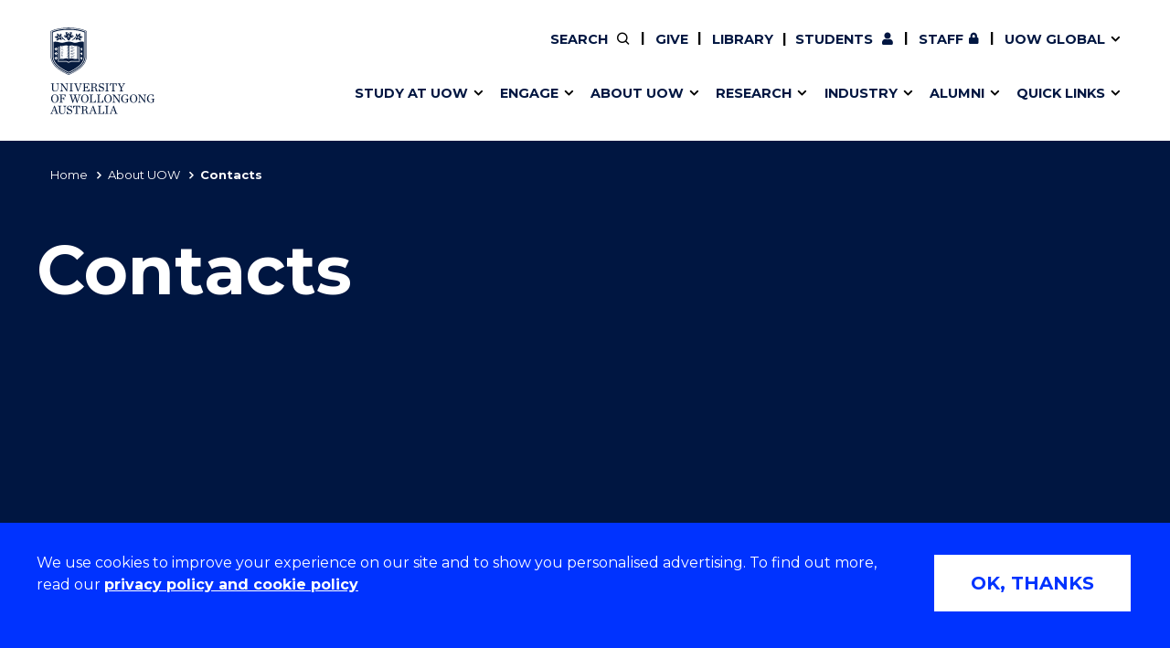

--- FILE ---
content_type: text/css
request_url: https://tags.srv.stackadapt.com/sa.css
body_size: -11
content:
:root {
    --sa-uid: '0-aaa87a82-d9b4-53fd-535e-bd1af657b966';
}

--- FILE ---
content_type: application/javascript
request_url: https://www.uow.edu.au/assets/scripts/uow/app.js?v=139.0
body_size: 76787
content:
(function(me,Xe){typeof exports=="object"&&typeof module<"u"?Xe(require("jquery")):typeof define=="function"&&define.amd?define(["jquery"],Xe):(me=typeof globalThis<"u"?globalThis:me||self,Xe(me.$))})(this,function(me){"use strict";var Xe=typeof globalThis<"u"?globalThis:typeof window<"u"?window:typeof global<"u"?global:typeof self<"u"?self:{};function ra(d){return d&&d.__esModule&&Object.prototype.hasOwnProperty.call(d,"default")?d.default:d}var Ar={exports:{}};(function(d,o){(function(h,p){d.exports=p(me)})(Xe,function(h){(function(){Date.now||(Date.now=function(){return new Date().getTime()});for(var c=["webkit","moz"],T=0;T<c.length&&!window.requestAnimationFrame;++T){var b=c[T];window.requestAnimationFrame=window[b+"RequestAnimationFrame"],window.cancelAnimationFrame=window[b+"CancelAnimationFrame"]||window[b+"CancelRequestAnimationFrame"]}if(/iP(ad|hone|od).*OS 6/.test(window.navigator.userAgent)||!window.requestAnimationFrame||!window.cancelAnimationFrame){var E=0;window.requestAnimationFrame=function(P){var _=Date.now(),L=Math.max(E+16,_);return setTimeout(function(){P(E=L)},L-_)},window.cancelAnimationFrame=clearTimeout}})();var p=["mui-enter","mui-leave"],m=["mui-enter-active","mui-leave-active"],g=function(){var c={transition:"transitionend",WebkitTransition:"webkitTransitionEnd",MozTransition:"transitionend",OTransition:"otransitionend"},T=window.document.createElement("div");for(var b in c)if(typeof T.style[b]<"u")return c[b];return null}();function C(c,T,b,E){if(T=h(T).eq(0),!T.length)return;if(g===null){c?T.show():T.hide(),E();return}var P=c?p[0]:p[1],_=c?m[0]:m[1];z(),T.addClass(b),T.css("transition","none"),requestAnimationFrame(function(){T.addClass(P),c&&T.show()}),requestAnimationFrame(function(){T[0].offsetWidth,T.css("transition",""),T.addClass(_)}),T.one("transitionend",L);function L(){c||T.hide(),z(),E&&E.apply(T)}function z(){T[0].style.transitionDuration=0,T.removeClass(P+" "+_+" "+b)}}var y={animateIn:function(c,T,b){C(!0,c,T,b)},animateOut:function(c,T,b){C(!1,c,T,b)}};return y})})(Ar);var Me=function(d){return d.Configuration=function(o){function h(){if(o.dataType==="xml"&&(o.getValue||(o.getValue=function(z){return $(z).text()}),o.list||(o.list={}),o.list.sort||(o.list.sort={}),o.list.sort.method=function(z,D){return z=o.getValue(z),D=o.getValue(D),D>z?-1:z>D?1:0},o.list.match||(o.list.match={}),o.list.match.method=function(z,D){return z.search(D)>-1}),o.categories!==void 0&&o.categories instanceof Array){for(var b=[],E=0,P=o.categories.length;P>E;E+=1){var _=o.categories[E];for(var L in c.categories[0])_[L]===void 0&&(_[L]=c.categories[0][L]);b.push(_)}o.categories=b}}function p(){function b(E,P){var _=E||{};for(var L in E)P[L]!==void 0&&P[L]!==null&&(typeof P[L]!="object"||P[L]instanceof Array?_[L]=P[L]:b(E[L],P[L]));return P.data!==void 0&&P.data!==null&&typeof P.data=="object"&&(_.data=P.data),_}c=b(c,o)}function m(){if(c.url!=="list-required"&&typeof c.url!="function"){var b=c.url;c.url=function(){return b}}if(c.ajaxSettings.url!==void 0&&typeof c.ajaxSettings.url!="function"){var b=c.ajaxSettings.url;c.ajaxSettings.url=function(){return b}}if(typeof c.listLocation=="string"){var E=c.listLocation;c.dataType.toUpperCase()==="XML"?c.listLocation=function(_){return $(_).find(E)}:c.listLocation=function(_){return _[E]}}if(typeof c.getValue=="string"){var P=c.getValue;c.getValue=function(_){return _[P]}}o.categories!==void 0&&(c.categoriesAssigned=!0)}function g(){o.ajaxSettings!==void 0&&typeof o.ajaxSettings=="object"?c.ajaxSettings=o.ajaxSettings:c.ajaxSettings={}}function C(b){return c[b]!==void 0&&c[b]!==null}function y(b,E){function P(_,L){for(var z in L)_[z]===void 0&&b.log("Property '"+z+"' does not exist in EasyAutocomplete options API."),typeof _[z]=="object"&&$.inArray(z,T)===-1&&P(_[z],L[z])}P(c,E)}var c={data:"list-required",url:"list-required",dataType:"json",listLocation:function(b){return b},xmlElementName:"",getValue:function(b){return b},autocompleteOff:!0,placeholder:!1,ajaxCallback:function(){},matchResponseProperty:!1,list:{sort:{enabled:!1,method:function(b,E){return b=c.getValue(b),E=c.getValue(E),E>b?-1:b>E?1:0}},maxNumberOfElements:6,hideOnEmptyPhrase:!0,match:{enabled:!1,caseSensitive:!1,method:function(b,E){return b.search(E)>-1}},showAnimation:{type:"normal",time:400,callback:function(){}},hideAnimation:{type:"normal",time:400,callback:function(){}},onClickEvent:function(){},onSelectItemEvent:function(){},onLoadEvent:function(){},onChooseEvent:function(){},onKeyEnterEvent:function(){},onMouseOverEvent:function(){},onMouseOutEvent:function(){},onShowListEvent:function(){},onHideListEvent:function(){}},highlightPhrase:!0,theme:"",cssClasses:"",minCharNumber:0,requestDelay:0,adjustWidth:!0,ajaxSettings:{},preparePostData:function(b,E){return b},loggerEnabled:!0,template:"",categoriesAssigned:!1,categories:[{maxNumberOfElements:4}]},T=["ajaxSettings","template"];this.get=function(b){return c[b]},this.equals=function(b,E){return!(!C(b)||c[b]!==E)},this.checkDataUrlProperties=function(){return c.url!=="list-required"||c.data!=="list-required"},this.checkRequiredProperties=function(){for(var b in c)if(c[b]==="required")return logger.error("Option "+b+" must be defined"),!1;return!0},this.printPropertiesThatDoesntExist=function(b,E){y(b,E)},h(),p(),c.loggerEnabled===!0&&y(console,o),g(),m()},d}(Me||{}),Me=function(d){return d.Logger=function(){this.error=function(o){console.log("ERROR: "+o)},this.warning=function(o){console.log("WARNING: "+o)}},d}(Me||{}),Me=function(d){return d.Constans=function(){var o={CONTAINER_CLASS:"easy-autocomplete-container",CONTAINER_ID:"eac-container-",WRAPPER_CSS_CLASS:"easy-autocomplete"};this.getValue=function(h){return o[h]}},d}(Me||{}),Me=function(d){return d.ListBuilderService=function(o,h){function p(g,C){function y(){var E,P={};return g.xmlElementName!==void 0&&(P.xmlElementName=g.xmlElementName),g.listLocation!==void 0?E=g.listLocation:o.get("listLocation")!==void 0&&(E=o.get("listLocation")),E!==void 0?typeof E=="string"?P.data=$(C).find(E):typeof E=="function"&&(P.data=E(C)):P.data=C,P}function c(){var E={};return g.listLocation!==void 0?typeof g.listLocation=="string"?E.data=C[g.listLocation]:typeof g.listLocation=="function"&&(E.data=g.listLocation(C)):E.data=C,E}var T={};if(T=o.get("dataType").toUpperCase()==="XML"?y():c(),g.header!==void 0&&(T.header=g.header),g.maxNumberOfElements!==void 0&&(T.maxNumberOfElements=g.maxNumberOfElements),o.get("list").maxNumberOfElements!==void 0&&(T.maxListSize=o.get("list").maxNumberOfElements),g.getValue!==void 0)if(typeof g.getValue=="string"){var b=g.getValue;T.getValue=function(E){return E[b]}}else typeof g.getValue=="function"&&(T.getValue=g.getValue);else T.getValue=o.get("getValue");return T}function m(g){var C=[];return g.xmlElementName===void 0&&(g.xmlElementName=o.get("xmlElementName")),$(g.data).find(g.xmlElementName).each(function(){C.push(this)}),C}this.init=function(g){var C=[],y={};return y.data=o.get("listLocation")(g),y.getValue=o.get("getValue"),y.maxListSize=o.get("list").maxNumberOfElements,C.push(y),C},this.updateCategories=function(g,C){if(o.get("categoriesAssigned")){g=[];for(var y=0;y<o.get("categories").length;y+=1){var c=p(o.get("categories")[y],C);g.push(c)}}return g},this.convertXml=function(g){if(o.get("dataType").toUpperCase()==="XML")for(var C=0;C<g.length;C+=1)g[C].data=m(g[C]);return g},this.processData=function(g,C){for(var y=0,c=g.length;c>y;y+=1)g[y].data=h(o,g[y],C);return g},this.checkIfDataExists=function(g){for(var C=0,y=g.length;y>C;C+=1)if(g[C].data!==void 0&&g[C].data instanceof Array&&g[C].data.length>0)return!0;return!1}},d}(Me||{}),Me=function(d){return d.proccess=function(o,h,p){function m(b,E){var P=[],_="";if(o.get("list").match.enabled)for(var L=0,z=b.length;z>L;L+=1)_=o.get("getValue")(b[L]),g(_,E)&&P.push(b[L]);else P=b;return P}function g(b,E){return o.get("list").match.caseSensitive||(typeof b=="string"&&(b=b.toLowerCase()),E=E.toLowerCase()),!!o.get("list").match.method(b,E)}function C(b){return h.maxNumberOfElements!==void 0&&b.length>h.maxNumberOfElements&&(b=b.slice(0,h.maxNumberOfElements)),b}function y(b){return o.get("list").sort.enabled&&b.sort(o.get("list").sort.method),b}d.proccess.match=g;var c=h.data,T=p;return c=m(c,T),c=C(c),c=y(c)},d}(Me||{}),Me=function(d){return d.Template=function(o){var h={basic:{type:"basic",method:function(C){return C},cssClass:""},description:{type:"description",fields:{description:"description"},method:function(C){return C+" - description"},cssClass:"eac-description"},iconLeft:{type:"iconLeft",fields:{icon:""},method:function(C){return C},cssClass:"eac-icon-left"},iconRight:{type:"iconRight",fields:{iconSrc:""},method:function(C){return C},cssClass:"eac-icon-right"},links:{type:"links",fields:{link:""},method:function(C){return C},cssClass:""},custom:{type:"custom",method:function(){},cssClass:""}},p=function(C){var y,c=C.fields;return C.type==="description"?(y=h.description.method,typeof c.description=="string"?y=function(T,b){return T+" - <span>"+b[c.description]+"</span>"}:typeof c.description=="function"&&(y=function(T,b){return T+" - <span>"+c.description(b)+"</span>"}),y):C.type==="iconRight"?(typeof c.iconSrc=="string"?y=function(T,b){return T+"<img class='eac-icon' src='"+b[c.iconSrc]+"' />"}:typeof c.iconSrc=="function"&&(y=function(T,b){return T+"<img class='eac-icon' src='"+c.iconSrc(b)+"' />"}),y):C.type==="iconLeft"?(typeof c.iconSrc=="string"?y=function(T,b){return"<img class='eac-icon' src='"+b[c.iconSrc]+"' />"+T}:typeof c.iconSrc=="function"&&(y=function(T,b){return"<img class='eac-icon' src='"+c.iconSrc(b)+"' />"+T}),y):C.type==="links"?(typeof c.link=="string"?y=function(T,b){return"<a href='"+b[c.link]+"' >"+T+"</a>"}:typeof c.link=="function"&&(y=function(T,b){return"<a href='"+c.link(b)+"' >"+T+"</a>"}),y):C.type==="custom"?C.method:h.basic.method},m=function(C){return C&&C.type&&C.type&&h[C.type]?p(C):h.basic.method},g=function(C){var y=function(){return""};return C&&C.type&&C.type&&h[C.type]?function(){var c=h[C.type].cssClass;return function(){return c}}():y};this.getTemplateClass=g(o),this.build=m(o)},d}(Me||{}),Me=function(d){return d.main=function(o,h){function p(){return Y.length===0?void z.error("Input field doesn't exist."):L.checkDataUrlProperties()?L.checkRequiredProperties()?(m(),void C()):void z.error("Will not work without mentioned properties."):void z.error("One of options variables 'data' or 'url' must be defined.")}function m(){function F(){var V=$("<div>"),ee=_.getValue("WRAPPER_CSS_CLASS");L.get("theme")&&L.get("theme")!==""&&(ee+=" eac-"+L.get("theme")),L.get("cssClasses")&&L.get("cssClasses")!==""&&(ee+=" "+L.get("cssClasses")),D.getTemplateClass()!==""&&(ee+=" "+D.getTemplateClass()),V.addClass(ee),Y.wrap(V),L.get("adjustWidth")===!0&&ce()}function ce(){var V=Y.outerWidth();Y.parent().css("width",V)}function M(){Y.unwrap()}function Z(){var V=$("<div>").addClass(_.getValue("CONTAINER_CLASS"));V.attr("id",g()).prepend($("<ul>")),function(){V.on("show.eac",function(){switch(L.get("list").showAnimation.type){case"slide":var ee=L.get("list").showAnimation.time,re=L.get("list").showAnimation.callback;V.find("ul").slideDown(ee,re);break;case"fade":var ee=L.get("list").showAnimation.time,re=L.get("list").showAnimation.callback;V.find("ul").fadeIn(ee);break;default:V.find("ul").show()}L.get("list").onShowListEvent()}).on("hide.eac",function(){switch(L.get("list").hideAnimation.type){case"slide":var ee=L.get("list").hideAnimation.time,re=L.get("list").hideAnimation.callback;V.find("ul").slideUp(ee,re);break;case"fade":var ee=L.get("list").hideAnimation.time,re=L.get("list").hideAnimation.callback;V.find("ul").fadeOut(ee,re);break;default:V.find("ul").hide()}L.get("list").onHideListEvent()}).on("selectElement.eac",function(){V.find("ul li").removeClass("selected"),V.find("ul li").eq(W).addClass("selected"),L.get("list").onSelectItemEvent()}).on("loadElements.eac",function(ee,re,ue){var he="",Be=V.find("ul");Be.empty().detach(),N=[];for(var Ce=0,be=0,Ee=re.length;Ee>be;be+=1){var Se=re[be].data;if(Se.length!==0){re[be].header!==void 0&&re[be].header.length>0&&Be.append("<div class='eac-category' >"+re[be].header+"</div>");for(var ye=0,ke=Se.length;ke>ye&&Ce<re[be].maxListSize;ye+=1)he=$("<li><div class='eac-item'></div></li>"),function(){var qe=ye,Ze=Ce,ze=re[be].getValue(Se[qe]);he.find(" > div").on("click",function(){Y.val(ze).trigger("change"),W=Ze,T(Ze),L.get("list").onClickEvent(),L.get("list").onChooseEvent()}).mouseover(function(){W=Ze,T(Ze),L.get("list").onMouseOverEvent()}).mouseout(function(){L.get("list").onMouseOutEvent()}).html(D.build(De(ze,ue),Se[qe]))}(),Be.append(he),N.push(Se[ye]),Ce+=1}}V.append(Be),L.get("list").onLoadEvent()})}(),Y.after(V)}function He(){Y.next("."+_.getValue("CONTAINER_CLASS")).remove()}function De(V,ee){return L.get("highlightPhrase")&&ee!==""?at(V,ee):V}function tt(V){return V.replace(/[\-\[\]\/\{\}\(\)\*\+\?\.\\\^\$\|]/g,"\\$&")}function at(V,ee){var re=tt(ee);return(V+"").replace(new RegExp("("+re+")","gi"),"<b>$1</b>")}Y.parent().hasClass(_.getValue("WRAPPER_CSS_CLASS"))&&(He(),M()),F(),Z(),ge=$("#"+g()),L.get("placeholder")&&Y.attr("placeholder",L.get("placeholder"))}function g(){var F=Y.attr("id");return F=_.getValue("CONTAINER_ID")+F}function C(){function F(){ne("autocompleteOff",!0)&&at(),ce(),M(),Z(),He(),De(),tt()}function ce(){Y.focusout(function(){var V,ee=Y.val();L.get("list").match.caseSensitive||(ee=ee.toLowerCase());for(var re=0,ue=N.length;ue>re;re+=1)if(V=L.get("getValue")(N[re]),L.get("list").match.caseSensitive||(V=V.toLowerCase()),V===ee)return W=re,void T(W)})}function M(){Y.off("keyup").keyup(function(V){function ee(ue){function he(){var Se={},ye=L.get("ajaxSettings")||{};for(var ke in ye)Se[ke]=ye[ke];return Se}function Be(Se,ye){return L.get("matchResponseProperty")!==!1?typeof L.get("matchResponseProperty")=="string"?ye[L.get("matchResponseProperty")]===Se:typeof L.get("matchResponseProperty")=="function"?L.get("matchResponseProperty")(ye)===Se:!0:!0}if(!(ue.length<L.get("minCharNumber"))){if(L.get("data")!=="list-required"){var Ce=L.get("data"),be=le.init(Ce);be=le.updateCategories(be,Ce),be=le.processData(be,ue),b(be,ue),Y.parent().find("li").length>0?y():c()}var Ee=he();Ee.url!==void 0&&Ee.url!==""||(Ee.url=L.get("url")),Ee.dataType!==void 0&&Ee.dataType!==""||(Ee.dataType=L.get("dataType")),Ee.url!==void 0&&Ee.url!=="list-required"&&(Ee.url=Ee.url(ue),Ee.data=L.get("preparePostData")(Ee.data,ue),$.ajax(Ee).done(function(Se){var ye=le.init(Se);ye=le.updateCategories(ye,Se),ye=le.convertXml(ye),Be(ue,Se)&&(ye=le.processData(ye,ue),b(ye,ue)),le.checkIfDataExists(ye)&&Y.parent().find("li").length>0?y():c(),L.get("ajaxCallback")()}).fail(function(){z.warning("Fail to load response data")}).always(function(){}))}}switch(V.keyCode){case 27:c(),E();break;case 38:V.preventDefault(),N.length>0&&W>0&&(W-=1,Y.val(L.get("getValue")(N[W])),T(W));break;case 40:V.preventDefault(),N.length>0&&W<N.length-1&&(W+=1,Y.val(L.get("getValue")(N[W])),T(W));break;default:if(V.keyCode>40||V.keyCode===8){var re=Y.val();L.get("list").hideOnEmptyPhrase!==!0||V.keyCode!==8||re!==""?L.get("requestDelay")>0?(P!==void 0&&clearTimeout(P),P=setTimeout(function(){ee(re)},L.get("requestDelay"))):ee(re):c()}}})}function Z(){Y.on("keydown",function(V){V=V||window.event;var ee=V.keyCode;return ee===38?(suppressKeypress=!0,!1):void 0}).keydown(function(V){V.keyCode===13&&W>-1&&(Y.val(L.get("getValue")(N[W])),L.get("list").onKeyEnterEvent(),L.get("list").onChooseEvent(),W=-1,c(),V.preventDefault())})}function He(){Y.off("keypress")}function De(){Y.focus(function(){Y.val()!==""&&N.length>0&&(W=-1,y())})}function tt(){Y.blur(function(){setTimeout(function(){W=-1,c()},250)})}function at(){Y.attr("autocomplete","off")}F()}function y(){ge.trigger("show.eac")}function c(){ge.trigger("hide.eac")}function T(F){ge.trigger("selectElement.eac",F)}function b(F,ce){ge.trigger("loadElements.eac",[F,ce])}function E(){Y.trigger("blur")}var P,_=new d.Constans,L=new d.Configuration(h),z=new d.Logger,D=new d.Template(h.template),le=new d.ListBuilderService(L,d.proccess),ne=L.equals,Y=o,ge="",N=[],W=-1;d.consts=_,this.getConstants=function(){return _},this.getConfiguration=function(){return L},this.getContainer=function(){return ge},this.getSelectedItemIndex=function(){return W},this.getItems=function(){return N},this.getItemData=function(F){return N.length<F||N[F]===void 0?-1:N[F]},this.getSelectedItemData=function(){return this.getItemData(W)},this.build=function(){m()},this.init=function(){p()}},d.eacHandles=[],d.getHandle=function(o){return d.eacHandles[o]},d.inputHasId=function(o){return $(o).attr("id")!==void 0&&$(o).attr("id").length>0},d.assignRandomId=function(o){var h="";do h="eac-"+Math.floor(1e4*Math.random());while($("#"+h).length!==0);d.consts.getValue("CONTAINER_ID")+h,$(o).attr("id",h)},d.setHandle=function(o,h){d.eacHandles[h]=o},d}(Me||{});(function(d){d.fn.easyAutocomplete=function(o){return this.each(function(){var h=d(this),p=new Me.main(h,o);Me.inputHasId(h)||Me.assignRandomId(h),p.init(),Me.setHandle(p,h.attr("id"))})},d.fn.getSelectedItemIndex=function(){var o=d(this).attr("id");return o!==void 0?Me.getHandle(o).getSelectedItemIndex():-1},d.fn.getItems=function(){var o=d(this).attr("id");return o!==void 0?Me.getHandle(o).getItems():-1},d.fn.getItemData=function(o){var h=d(this).attr("id");return h!==void 0&&o>-1?Me.getHandle(h).getItemData(o):-1},d.fn.getSelectedItemData=function(){var o=d(this).attr("id");return o!==void 0?Me.getHandle(o).getSelectedItemData():-1}})(jQuery);var tr={exports:{}};(function(d){(function(o){var h=!1,p,m;function g(){if(typeof p<"u")return p;var E=document.documentElement,P=document.createElement("div");return P.setAttribute("style","width:99px;height:99px;position:absolute;top:-9999px;overflow:scroll;"),E.appendChild(P),p=P.offsetWidth-P.clientWidth,E.removeChild(P),p}function C(){return document.documentElement.scrollHeight>window.innerHeight}function y(E){if(!(typeof document>"u"||h)){var P=document.documentElement;m=window.pageYOffset,C()?P.style.width="calc(100% - "+g()+"px)":P.style.width="100%",P.style.position="fixed",P.style.top=-m+"px",P.style.overflow="hidden",h=!0}}function c(){if(!(typeof document>"u"||!h)){var E=document.documentElement;E.style.width="",E.style.position="",E.style.top="",E.style.overflow="",window.scroll(0,m),h=!1}}function T(){if(h){c();return}y()}var b={on:y,off:c,toggle:T};d.exports=b})()})(tr);var Dr=tr.exports;const ar=ra(Dr);function ir(d){const m="https://uow-search"+(new URL(window.location.href).hostname.includes("test")?"-staging":"")+".searchblox.com"+"/rest/v2/api/autocomplete?limit=5&query=";function g(){jQuery(this).closest("form").submit()}function C(){const c=jQuery(this).closest(".searchHolder").height();jQuery(this).siblings(".easy-autocomplete-container").removeClass("hide").css("margin-top",c+"px")}function y(){jQuery(this).siblings(".easy-autocomplete-container").addClass("hide")}jQuery(d).easyAutocomplete({url:c=>m+c,list:{match:{enabled:!0},hideOnEmptyPhrase:!0,maxNumberOfElements:5,onChooseEvent:g.bind(d),onShowListEvent:C.bind(d),onHideListEvent:y.bind(d)},minCharNumber:4,requestDelay:500,ajaxSettings:{xhr:()=>{let c=new XMLHttpRequest;return c.query=jQuery(d).val(),c.onreadystatechange=()=>{c.query!=jQuery(d).val()&&c.abort()},c}}}),window.setTimeout(()=>{let c=jQuery(d).siblings(".easy-autocomplete-container");c.prepend(jQuery("<p>Suggestions</p>")),c.addClass("hide")}),jQuery(d).on("input",c=>{jQuery(c.target).val()==""&&jQuery(c.target).siblings(".easy-autocomplete-container").addClass("hide")})}jQuery(document).ready(()=>{const d=document.querySelector(".btn-search")||document.querySelector("#uw-search-overlay-trigger"),o=document.querySelector(".uw-search-overlay-main"),h=document.querySelector(".uw-search--close"),p="search-open",m=document.querySelector(".uw-main-menu");d&&d.addEventListener("click",g),h&&h.addEventListener("click",C);function g(c){c.preventDefault(),o.classList.add(p),y(),ar.on()}function C(c){c&&c.preventDefault(),o.classList.remove(p),window.setTimeout(()=>{d.focus()}),m.classList.contains("mobile-menu-open")||ar.off()}jQuery(".uw-search-overlay-main form.uw-search--form input").on("touchstart",c=>{jQuery(c.target).focus()});function y(){jQuery(".uw-search-overlay-main form.uw-search--form input").trigger("touchstart")}o&&o.addEventListener("keyup",c=>{c.key=="Escape"&&C(null)}),ir(jQuery(".uw-search--main .searchHolder.search-uow input[name='query']")),ir(jQuery(".uw-search-overlay-main .searchHolder.search-uow input[name='query']"))}),function(){function d(h){return jQuery(h).closest(".searchHolder").find('input[name="sitesearch"]').attr("data-subsite-url")}jQuery(".uw-search-overlay input[name='search-type']").change(function(h){var p="";jQuery(h.target).attr("id")=="sub-search"&&(p=d(h.target)),jQuery(h.target).closest(".searchHolder").find("input[name='sitesearch']").val(p);var m=jQuery(h.target).closest(".searchHolder").find('label[for="'+jQuery(h.target).attr("id")+'"]').text();jQuery(h.target).closest(".searchHolder").find("input[name='query']").attr("placeholder",m)});var o=d(jQuery(".uw-search-overlay input[name='search-type']"));o!=null&&typeof o<"u"&&o.trim().length>0&&jQuery(".uw-search-overlay .subsearch").removeClass("hidden")}();function zr(d){var o=typeof d;return d!=null&&(o=="object"||o=="function")}var Mi=zr,Nr=typeof Xe=="object"&&Xe&&Xe.Object===Object&&Xe,Rr=Nr,jr=Rr,Fr=typeof self=="object"&&self&&self.Object===Object&&self,Hr=jr||Fr||Function("return this")(),rr=Hr,Br=rr,qr=function(){return Br.Date.now()},Gr=qr,Vr=/\s/;function Qr(d){for(var o=d.length;o--&&Vr.test(d.charAt(o)););return o}var Wr=Qr,Xr=Wr,Yr=/^\s+/;function Ur(d){return d&&d.slice(0,Xr(d)+1).replace(Yr,"")}var Zr=Ur,Kr=rr,Jr=Kr.Symbol,nr=Jr,sr=nr,or=Object.prototype,en=or.hasOwnProperty,tn=or.toString,Ta=sr?sr.toStringTag:void 0;function an(d){var o=en.call(d,Ta),h=d[Ta];try{d[Ta]=void 0;var p=!0}catch{}var m=tn.call(d);return p&&(o?d[Ta]=h:delete d[Ta]),m}var rn=an,nn=Object.prototype,sn=nn.toString;function on(d){return sn.call(d)}var ln=on,lr=nr,un=rn,dn=ln,cn="[object Null]",fn="[object Undefined]",ur=lr?lr.toStringTag:void 0;function pn(d){return d==null?d===void 0?fn:cn:ur&&ur in Object(d)?un(d):dn(d)}var vn=pn;function hn(d){return d!=null&&typeof d=="object"}var mn=hn,gn=vn,yn=mn,wn="[object Symbol]";function bn(d){return typeof d=="symbol"||yn(d)&&gn(d)==wn}var En=bn,Sn=Zr,dr=Mi,Cn=En,cr=NaN,Tn=/^[-+]0x[0-9a-f]+$/i,xn=/^0b[01]+$/i,Mn=/^0o[0-7]+$/i,Ln=parseInt;function kn(d){if(typeof d=="number")return d;if(Cn(d))return cr;if(dr(d)){var o=typeof d.valueOf=="function"?d.valueOf():d;d=dr(o)?o+"":o}if(typeof d!="string")return d===0?d:+d;d=Sn(d);var h=xn.test(d);return h||Mn.test(d)?Ln(d.slice(2),h?2:8):Tn.test(d)?cr:+d}var Pn=kn,In=Mi,Li=Gr,fr=Pn,_n="Expected a function",$n=Math.max,On=Math.min;function An(d,o,h){var p,m,g,C,y,c,T=0,b=!1,E=!1,P=!0;if(typeof d!="function")throw new TypeError(_n);o=fr(o)||0,In(h)&&(b=!!h.leading,E="maxWait"in h,g=E?$n(fr(h.maxWait)||0,o):g,P="trailing"in h?!!h.trailing:P);function _(W){var F=p,ce=m;return p=m=void 0,T=W,C=d.apply(ce,F),C}function L(W){return T=W,y=setTimeout(le,o),b?_(W):C}function z(W){var F=W-c,ce=W-T,M=o-F;return E?On(M,g-ce):M}function D(W){var F=W-c,ce=W-T;return c===void 0||F>=o||F<0||E&&ce>=g}function le(){var W=Li();if(D(W))return ne(W);y=setTimeout(le,z(W))}function ne(W){return y=void 0,P&&p?_(W):(p=m=void 0,C)}function Y(){y!==void 0&&clearTimeout(y),T=0,p=c=m=y=void 0}function ge(){return y===void 0?C:ne(Li())}function N(){var W=Li(),F=D(W);if(p=arguments,m=this,c=W,F){if(y===void 0)return L(c);if(E)return clearTimeout(y),y=setTimeout(le,o),_(c)}return y===void 0&&(y=setTimeout(le,o)),C}return N.cancel=Y,N.flush=ge,N}var Dn=An,zn=Dn,Nn=Mi,Rn="Expected a function";function jn(d,o,h){var p=!0,m=!0;if(typeof d!="function")throw new TypeError(Rn);return Nn(h)&&(p="leading"in h?!!h.leading:p,m="trailing"in h?!!h.trailing:m),zn(d,o,{leading:p,maxWait:o,trailing:m})}var Fn=jn;const Hn=ra(Fn);addEventListener("DOMContentLoaded",()=>{const d="header-smaller",o="scroll-active",h="nav-active",p="hp-header-scroll-active",m=document.querySelector(".uw-homepage"),g=document.querySelector(".uw-minimal-header"),C=document.body;class y{constructor(){this.header=document.querySelector(".uw-header"),this.header&&(this.navTrigger=document.querySelector(".menu-trigger"),this.state={scrollTop:0},this.handleNavClick=this.handleNavClick.bind(this),this.handleBodyClick=this.handleBodyClick.bind(this),this.navTrigger&&this.addNavListeners(),this.handleScroll=Hn(this.handleScroll.bind(this),16,{trailing:!0}),this.addScrollEvents())}addNavListeners(){this.navTrigger.addEventListener("click",this.handleNavClick)}addScrollEvents(){window.addEventListener("scroll",this.handleScroll)}removeEventListeners(){this.navTrigger.removeEventListener("click",this.handleNavClick),window.removeEventListener("scroll",this.handleScroll)}handleNavClick(T){T.stopPropagation(),this.toggleNav()}handleBodyClick(T){!this.state.nav||T.target===this.nav||this.closeNav()}handleScroll(){const T=(window.pageYOffset||document.scrollTop||0)-(document.clientTop||0),b=T<200||this.state.scrollTop-T>0;if((m||g)&&T>200?this.header.classList.add(p):this.header.classList.remove(p),b!==this.state.top){if(b)this.header.classList.remove(d),C.classList.remove(o);else if(this.header.classList.add(d),C.classList.add(o),this.header){const E=this.header.querySelector(".top-menu");E.querySelectorAll("a.uw-has-submenu.submenu-open").forEach(function(P){P.classList.remove("submenu-open")}),E.querySelectorAll("div.uw-global-submenu.uw-main-submenu-open").forEach(function(P){P.classList.remove("uw-main-submenu-open")})}this.state.top=b}this.state.scrollTop=T}openNav(){this.state.nav=!0,C.classList.add(h)}closeNav(){this.state.nav=!1,C.classList.remove(h)}toggleNav(){if(this.state.nav=!this.state.nav,this.state.nav){this.openNav();return}this.closeNav()}}new y}),addEventListener("DOMContentLoaded",Bn);function Bn(){var d="uw-main-submenu-open",o="submenu-open",h="dropdown-menu-open",p=me(".uw-global-submenu"),m=me(".uw-main-submenu"),g=p.add(m),C=me(".uw-has-submenu"),y=me("body");m.each(function(){me(this).find("a,.close-nav").each(function(){me(this).attr("tabindex","-1")})}),document.addEventListener("click",function(b){for(var E=!1,P=0;P<C.length;P++)C[P].contains(b.target)&&(E=!0);if(!E){var _=me(".btn-global.submenu-open"),L=_.closest("li").find(".uw-global-submenu"),z=me(".uw-main-menu-item.uw-has-submenu.submenu-open"),D=z.closest("li").find(".uw-main-submenu");m.hasClass(d)===!0&&!D[0].contains(b.target)&&(m.removeClass(d),z.removeClass(o),y.removeClass(h),T(g)),p.hasClass(d)===!0&&!L[0].contains(b.target)&&(p.removeClass(d),_.removeClass(o),y.removeClass(h),T(g))}}),me(".uw-has-submenu").click(function(b){b.preventDefault();var E=me(".btn-global.submenu-open"),P=E.closest("li").find(".uw-global-submenu"),_=me(".uw-main-menu-item.uw-has-submenu.submenu-open"),L=_.closest("li").find(".uw-main-submenu"),z=me(this),D=z.closest("li").find(".uw-main-submenu, .uw-global-submenu");z.hasClass("uw-main-menu-item")?p.hasClass(d)===!0&&(P.removeClass(d),E.removeClass(o),y.removeClass(h),T(P)):z.hasClass("btn-global")&&m.hasClass(d)===!0&&(L.removeClass(d),_.removeClass(o),y.removeClass(h),T(L)),D.hasClass(d)===!0?(D.removeClass(d),z.removeClass(o),y.removeClass(h),T(D)):m.hasClass(d)===!1?(D.addClass(d),z.addClass(o),y.addClass(h),c(D)):(m.removeClass(d),C.removeClass(o),y.removeClass(h),setTimeout(function(){D.addClass(d),z.addClass(o),y.addClass(h),c(D)},100))});function c(b){b.find("a,.close-nav").each(function(){me(this).attr("tabindex","0")})}function T(b){b.find("a,.close-nav").each(function(){me(this).attr("tabindex","-1")})}me(".btn-mob-trigger").click(function(b){b.preventDefault(),me(this).toggleClass("menu-open"),me(".uw-main-menu").toggleClass("mobile-menu-open")}),me(".close-nav").click(function(){var b=me(this).closest("li"),E=b.find(".uw-main-submenu");E.removeClass(d),b.find("."+o).removeClass(o),y.removeClass(h),T(E)}),document.addEventListener("keydown",function(b){if(b.ctrlKey&&b.altKey&&(b.key==="Dead"||b.key==="e")){var E=jQuery('meta[name="editingPage"]');if(E.length>0){var P=E.attr("content");window.open(P,"_t4edit").focus()}}})}var pr={};(function(d){d.linear=function(o){return o},d.inQuad=function(o){return o*o},d.outQuad=function(o){return o*(2-o)},d.inOutQuad=function(o){return o*=2,o<1?.5*o*o:-.5*(--o*(o-2)-1)},d.inCube=function(o){return o*o*o},d.outCube=function(o){return--o*o*o+1},d.inOutCube=function(o){return o*=2,o<1?.5*o*o*o:.5*((o-=2)*o*o+2)},d.inQuart=function(o){return o*o*o*o},d.outQuart=function(o){return 1- --o*o*o*o},d.inOutQuart=function(o){return o*=2,o<1?.5*o*o*o*o:-.5*((o-=2)*o*o*o-2)},d.inQuint=function(o){return o*o*o*o*o},d.outQuint=function(o){return--o*o*o*o*o+1},d.inOutQuint=function(o){return o*=2,o<1?.5*o*o*o*o*o:.5*((o-=2)*o*o*o*o+2)},d.inSine=function(o){return 1-Math.cos(o*Math.PI/2)},d.outSine=function(o){return Math.sin(o*Math.PI/2)},d.inOutSine=function(o){return .5*(1-Math.cos(Math.PI*o))},d.inExpo=function(o){return o==0?0:Math.pow(1024,o-1)},d.outExpo=function(o){return o==1?o:1-Math.pow(2,-10*o)},d.inOutExpo=function(o){return o==0?0:o==1?1:(o*=2)<1?.5*Math.pow(1024,o-1):.5*(-Math.pow(2,-10*(o-1))+2)},d.inCirc=function(o){return 1-Math.sqrt(1-o*o)},d.outCirc=function(o){return Math.sqrt(1- --o*o)},d.inOutCirc=function(o){return o*=2,o<1?-.5*(Math.sqrt(1-o*o)-1):.5*(Math.sqrt(1-(o-=2)*o)+1)},d.inBack=function(o){var h=1.70158;return o*o*((h+1)*o-h)},d.outBack=function(o){var h=1.70158;return--o*o*((h+1)*o+h)+1},d.inOutBack=function(o){var h=2.5949095;return(o*=2)<1?.5*(o*o*((h+1)*o-h)):.5*((o-=2)*o*((h+1)*o+h)+2)},d.inBounce=function(o){return 1-d.outBounce(1-o)},d.outBounce=function(o){return o<1/2.75?7.5625*o*o:o<2/2.75?7.5625*(o-=1.5/2.75)*o+.75:o<2.5/2.75?7.5625*(o-=2.25/2.75)*o+.9375:7.5625*(o-=2.625/2.75)*o+.984375},d.inOutBounce=function(o){return o<.5?d.inBounce(o*2)*.5:d.outBounce(o*2-1)*.5+.5},d.inElastic=function(o){var h,p=.1,m=.4;return o===0?0:o===1?1:(!p||p<1?(p=1,h=m/4):h=m*Math.asin(1/p)/(2*Math.PI),-(p*Math.pow(2,10*(o-=1))*Math.sin((o-h)*(2*Math.PI)/m)))},d.outElastic=function(o){var h,p=.1,m=.4;return o===0?0:o===1?1:(!p||p<1?(p=1,h=m/4):h=m*Math.asin(1/p)/(2*Math.PI),p*Math.pow(2,-10*o)*Math.sin((o-h)*(2*Math.PI)/m)+1)},d.inOutElastic=function(o){var h,p=.1,m=.4;return o===0?0:o===1?1:(!p||p<1?(p=1,h=m/4):h=m*Math.asin(1/p)/(2*Math.PI),(o*=2)<1?-.5*(p*Math.pow(2,10*(o-=1))*Math.sin((o-h)*(2*Math.PI)/m)):p*Math.pow(2,-10*(o-=1))*Math.sin((o-h)*(2*Math.PI)/m)*.5+1)},d["in-quad"]=d.inQuad,d["out-quad"]=d.outQuad,d["in-out-quad"]=d.inOutQuad,d["in-cube"]=d.inCube,d["out-cube"]=d.outCube,d["in-out-cube"]=d.inOutCube,d["in-quart"]=d.inQuart,d["out-quart"]=d.outQuart,d["in-out-quart"]=d.inOutQuart,d["in-quint"]=d.inQuint,d["out-quint"]=d.outQuint,d["in-out-quint"]=d.inOutQuint,d["in-sine"]=d.inSine,d["out-sine"]=d.outSine,d["in-out-sine"]=d.inOutSine,d["in-expo"]=d.inExpo,d["out-expo"]=d.outExpo,d["in-out-expo"]=d.inOutExpo,d["in-circ"]=d.inCirc,d["out-circ"]=d.outCirc,d["in-out-circ"]=d.inOutCirc,d["in-back"]=d.inBack,d["out-back"]=d.outBack,d["in-out-back"]=d.inOutBack,d["in-bounce"]=d.inBounce,d["out-bounce"]=d.outBounce,d["in-out-bounce"]=d.inOutBounce,d["in-elastic"]=d.inElastic,d["out-elastic"]=d.outElastic,d["in-out-elastic"]=d.inOutElastic})(pr);var vr={exports:{}};(function(d){function o(p){if(p)return h(p)}function h(p){for(var m in o.prototype)p[m]=o.prototype[m];return p}o.prototype.on=o.prototype.addEventListener=function(p,m){return this._callbacks=this._callbacks||{},(this._callbacks["$"+p]=this._callbacks["$"+p]||[]).push(m),this},o.prototype.once=function(p,m){function g(){this.off(p,g),m.apply(this,arguments)}return g.fn=m,this.on(p,g),this},o.prototype.off=o.prototype.removeListener=o.prototype.removeAllListeners=o.prototype.removeEventListener=function(p,m){if(this._callbacks=this._callbacks||{},arguments.length==0)return this._callbacks={},this;var g=this._callbacks["$"+p];if(!g)return this;if(arguments.length==1)return delete this._callbacks["$"+p],this;for(var C,y=0;y<g.length;y++)if(C=g[y],C===m||C.fn===m){g.splice(y,1);break}return g.length===0&&delete this._callbacks["$"+p],this},o.prototype.emit=function(p){this._callbacks=this._callbacks||{};var m=[].slice.call(arguments,1),g=this._callbacks["$"+p];if(g){g=g.slice(0);for(var C=0,y=g.length;C<y;++C)g[C].apply(this,m)}return this},o.prototype.listeners=function(p){return this._callbacks=this._callbacks||{},this._callbacks["$"+p]||[]},o.prototype.hasListeners=function(p){return!!this.listeners(p).length},d.exports=o})(vr);var qn=vr.exports,Gn=pr,Vn=qn;function Qn(d,o){for(var h in o)o.hasOwnProperty(h)&&(d[h]=o[h]);return d}function ot(d){if(!(this instanceof ot))return new ot(d);this._from=d,this.ease("linear"),this.duration(500)}Vn(ot.prototype),ot.prototype.reset=function(){return this.isArray=Object.prototype.toString.call(this._from)==="[object Array]",this._curr=Qn({},this._from),this._done=!1,this._start=Date.now(),this},ot.prototype.to=function(d){return this.reset(),this._to=d,this},ot.prototype.duration=function(d){return this._duration=d,this},ot.prototype.ease=function(d){if(d=typeof d=="function"?d:Gn[d],!d)throw new TypeError("invalid easing function");return this._ease=d,this},ot.prototype.stop=function(){return this.stopped=!0,this._done=!0,this.emit("stop"),this.emit("end"),this},ot.prototype.step=function(){if(!this._done){var d=this._duration,o=Date.now(),h=o-this._start,p=h>=d;if(p)return this._from=this._to,this._update(this._to),this._done=!0,this.emit("end"),this;var m=this._from,g=this._to,C=this._curr,y=this._ease,c=(o-this._start)/d,T=y(c);if(this.isArray){for(var b=0;b<m.length;++b)C[b]=m[b]+(g[b]-m[b])*T;return this._update(C),this}for(var E in m)C[E]=m[E]+(g[E]-m[E])*T;return this._update(C),this}},ot.prototype.update=function(d){return arguments.length==0?this.step():(this._update=d,this)};var Wn=ot,Ka={exports:{}},xa={exports:{}};(function(){var d,o,h,p,m,g;typeof performance<"u"&&performance!==null&&performance.now?xa.exports=function(){return performance.now()}:typeof process<"u"&&process!==null&&process.hrtime?(xa.exports=function(){return(d()-m)/1e6},o=process.hrtime,d=function(){var C;return C=o(),C[0]*1e9+C[1]},p=d(),g=process.uptime()*1e9,m=p-g):Date.now?(xa.exports=function(){return Date.now()-h},h=Date.now()):(xa.exports=function(){return new Date().getTime()-h},h=new Date().getTime())}).call(Xe);for(var Xn=xa.exports,Yn=Xn,Et=typeof window>"u"?Xe:window,Ja=["moz","webkit"],na="AnimationFrame",sa=Et["request"+na],Ma=Et["cancel"+na]||Et["cancelRequest"+na],La=0;!sa&&La<Ja.length;La++)sa=Et[Ja[La]+"Request"+na],Ma=Et[Ja[La]+"Cancel"+na]||Et[Ja[La]+"CancelRequest"+na];if(!sa||!Ma){var ki=0,hr=0,Rt=[],Un=1e3/60;sa=function(d){if(Rt.length===0){var o=Yn(),h=Math.max(0,Un-(o-ki));ki=h+o,setTimeout(function(){var p=Rt.slice(0);Rt.length=0;for(var m=0;m<p.length;m++)if(!p[m].cancelled)try{p[m].callback(ki)}catch(g){setTimeout(function(){throw g},0)}},Math.round(h))}return Rt.push({handle:++hr,callback:d,cancelled:!1}),hr},Ma=function(d){for(var o=0;o<Rt.length;o++)Rt[o].handle===d&&(Rt[o].cancelled=!0)}}Ka.exports=function(d){return sa.call(Et,d)},Ka.exports.cancel=function(){Ma.apply(Et,arguments)},Ka.exports.polyfill=function(d){d||(d=Et),d.requestAnimationFrame=sa,d.cancelAnimationFrame=Ma};var Zn=Ka.exports,Kn=Wn,Jn=Zn;function es(){var d=window.pageYOffset||document.documentElement.scrollTop,o=window.pageXOffset||document.documentElement.scrollLeft;return{top:d,left:o}}function ts(d,o,h){h=h||{};var p=es(),m=Kn(p).ease(h.ease||"out-circ").to({top:o,left:d}).duration(h.duration||1e3);m.update(function(C){window.scrollTo(C.left|0,C.top|0)}),m.on("end",function(){g=function(){}});function g(){Jn(g),m.update()}return g(),m}var as=ts,is=as;function rs(d,o,h){var p=document.body,m=document.documentElement,g=d.getBoundingClientRect(),C=m.clientHeight,y=Math.max(p.scrollHeight,p.offsetHeight,m.clientHeight,m.scrollHeight,m.offsetHeight);o=o||0;var c;h==="bottom"?c=g.bottom-C:h==="middle"?c=g.bottom-C/2-g.height/2:c=g.top;var T=y-C;return Math.min(c+o+window.pageYOffset,T)}var ns=function(d,o){if(o=o||{},typeof d=="string"&&(d=document.querySelector(d)),d)return is(0,rs(d,o.offset,o.align),o)};const mr=ra(ns),gr=[...document.querySelectorAll(".smoothscroll")];gr&&gr.forEach(d=>{d.addEventListener("click",()=>{mr(d.getAttribute("href"),{offset:-154,duration:250})})});const yr=document.querySelector(".uw-scroll-top");yr&&yr.addEventListener("click",()=>{$("html, body").animate({scrollTop:0},"slow")});const wr=[...document.querySelectorAll(".footer-links .links-block")],ss=window.matchMedia("(max-width: 768px)");function os(){wr.forEach(d=>{d.querySelector(".footer-links__title").addEventListener("click",h=>{ss.matches&&(h.preventDefault(),d.classList.toggle("footer-expand-nav"))})})}wr&&document.addEventListener("DOMContentLoaded",os);const ei=document.querySelectorAll(".transcript");if(ei){var St;for(St=0;St<ei.length;St++)ei[St].querySelector(".transcript__button").setAttribute("id","transcript_button_"+St),ei[St].querySelector(".transcript__content").setAttribute("id","transcript_content_"+St),document.getElementById("transcript_button_"+St).addEventListener("click",ls.bind(void 0,St))}function ls(d){const o=document.getElementById("transcript_button_"+d),h=document.getElementById("transcript_content_"+d);o.classList.contains("show_transcript")?(o.classList.remove("show_transcript"),o.classList.add("hide_transcript"),o.innerHTML="Show transcript",h.classList.add("is_hidden")):(o.classList.remove("hide_transcript"),o.classList.add("show_transcript"),o.innerHTML="Hide transcript",h.classList.remove("is_hidden"))}window.matchMedia||(window.matchMedia=function(){var d=window.styleMedia||window.media;if(!d){var o=document.createElement("style"),h=document.getElementsByTagName("script")[0],p=null;o.type="text/css",o.id="matchmediajs-test",h?h.parentNode.insertBefore(o,h):document.head.appendChild(o),p="getComputedStyle"in window&&window.getComputedStyle(o,null)||o.currentStyle,d={matchMedium:function(m){var g="@media "+m+"{ #matchmediajs-test { width: 1px; } }";return o.styleSheet?o.styleSheet.cssText=g:o.textContent=g,p.width==="1px"}}}return function(m){return{matches:d.matchMedium(m||"all"),media:m||"all"}}}());var us={queries:[],current:"",_init(){if(this.isInitialized===!0)return this;this.isInitialized=!0;var d=this,o=me("meta.foundation-mq");o.length||me('<meta class="foundation-mq" name="foundation-mq" content>').appendTo(document.head);var h=me(".foundation-mq").css("font-family"),p;p=ds(h),d.queries=[];for(var m in p)p.hasOwnProperty(m)&&d.queries.push({name:m,value:`only screen and (min-width: ${p[m]})`});this.current=this._getCurrentSize(),this._watcher()},_reInit(){this.isInitialized=!1,this._init()},atLeast(d){var o=this.get(d);return o?window.matchMedia(o).matches:!1},only(d){return d===this._getCurrentSize()},upTo(d){const o=this.next(d);return o?!this.atLeast(o):!0},is(d){const o=d.trim().split(" ").filter(m=>!!m.length),[h,p=""]=o;if(p==="only")return this.only(h);if(!p||p==="up")return this.atLeast(h);if(p==="down")return this.upTo(h);throw new Error(`
      Invalid breakpoint passed to MediaQuery.is().
      Expected a breakpoint name formatted like "<size> <modifier>", got "${d}".
    `)},get(d){for(var o in this.queries)if(this.queries.hasOwnProperty(o)){var h=this.queries[o];if(d===h.name)return h.value}return null},next(d){const o=this.queries.findIndex(p=>this._getQueryName(p)===d);if(o===-1)throw new Error(`
        Unknown breakpoint "${d}" passed to MediaQuery.next().
        Ensure it is present in your Sass "$breakpoints" setting.
      `);const h=this.queries[o+1];return h?h.name:null},_getQueryName(d){if(typeof d=="string")return d;if(typeof d=="object")return d.name;throw new TypeError(`
      Invalid value passed to MediaQuery._getQueryName().
      Expected a breakpoint name (String) or a breakpoint query (Object), got "${d}" (${typeof d})
    `)},_getCurrentSize(){for(var d,o=0;o<this.queries.length;o++){var h=this.queries[o];window.matchMedia(h.value).matches&&(d=h)}return d&&this._getQueryName(d)},_watcher(){me(window).on("resize.zf.trigger",()=>{var d=this._getCurrentSize(),o=this.current;d!==o&&(this.current=d,me(window).trigger("changed.zf.mediaquery",[d,o]))})}};function ds(d){var o={};return typeof d!="string"||(d=d.trim().slice(1,-1),!d)||(o=d.split("&").reduce(function(h,p){var m=p.replace(/\+/g," ").split("="),g=m[0],C=m[1];return g=decodeURIComponent(g),C=typeof C>"u"?null:decodeURIComponent(C),h.hasOwnProperty(g)?Array.isArray(h[g])?h[g].push(C):h[g]=[h[g],C]:h[g]=C,h},{})),o}function cs(){jQuery(".uw-php-search .uw-stories-search--clear").click(function(T){jQuery(".advSearchForm input[type=text]").val(""),jQuery(".advSearchForm input[type=checkbox]").prop("checked",!1),jQuery(".advSearchForm ul.uw-stories-search--tag li").remove(),o(),T.preventDefault()}),jQuery(".uw-php-search .uw-stories-search--categories input").each(function(){jQuery(this.nextSibling).wrap("<span></span>")}),jQuery(".uw-php-search form.advSearchForm").on("change",o),jQuery(".uw-php-search #search").on("keyup",o),p(),h(),C(),y(),g(),c();function o(){jQuery(".uw-php-search .searchHeading").append('<span class="loadinggif"><img src="/assets/uow-channel/media/site-assets/images/loading.gif" width="70" alt="loading" ></span>'),jQuery(".uw-php-search .results").html("");var T=window.location.pathname+"?"+jQuery(".uw-php-search .advSearchForm").serialize();jQuery.get(T,{},function(b){history.pushState({},null,T);var E=jQuery("<div />").html(b),P=E.find(".uw-php-search .results").html(),_=E.find(".uw-php-search div.pagination");jQuery(".uw-php-search div.pagination").html(""),jQuery(".uw-php-search .loadinggif").remove(),jQuery(".uw-php-search .results").html("").append(P).append(_),p(),h();var L=E.find(".uw-php-search .rss-link");jQuery(".uw-php-search .rss-link").html("").append(L),m(),window.setTimeout(function(){jQuery("header").addClass("header-smaller")})},"html")}function h(){var T=jQuery(".uw-php-search .uw-stories-search--tag");T.html(""),jQuery(".uw-php-search input[type=checkbox]").each(function(){if(jQuery(this).prop("checked")){jQuery(this).parent().addClass("checkedDarkRed");var b=jQuery(this).parent().text(),E=b.indexOf(">")!=-1?b.split(">")[1]:b;T.append("<li><a class='btn filter-item' data-filter-id='"+jQuery(this).attr("id")+"'>"+E+"</a></li>")}else jQuery(this).parent().removeClass("checkedDarkRed")}),jQuery(".filter-item").on("click",function(){$(this).hide();var b=$(this).attr("data-filter-id"),E=$("input[type=checkbox][id="+b+"]");E.prop("checked",!1),E.parent().removeClass("checkedDarkRed"),o()})}function p(){jQuery(".uw-php-search .uw-pagination.media ul li a").each(function(){var T=jQuery(this),b=T.attr("href");T.attr("href",b+"#list")})}function m(){var T=jQuery(window).scrollTop(),b=T+jQuery(window).height(),E=jQuery("#list").offset().top,P=T<=E&&E<=b;P||window.setTimeout(function(){var _=jQuery("#list").offset().top,L=200;$([document.documentElement,document.body]).animate({scrollTop:_},L,null,function(){window.setTimeout(function(){jQuery("header").addClass("header-smaller")},50)})})}function g(){Foundation.MediaQuery.atLeast("large")||($(".uw-php-search .uw-stories-sidebar .uw-stories-sidebar--filter--toggle").each(function(T,b){jQuery(b).addClass("uw-stories-sidebar--filter--closed"),jQuery(b).next(".uw-stories-search--categories").hide()}),jQuery(".uw-php-search .uw-stories-sidebar .posts-filter-trigger").addClass("posts-filter-trigger-closed"),jQuery(".uw-php-search .uw-stories-sidebar .posts-filter-trigger").parent().find("form.advSearchForm").hide())}function C(){jQuery(".uw-php-search .uw-stories-sidebar .uw-stories-sidebar--filter--toggle").click(function(T){jQuery(T.target).toggleClass("uw-stories-sidebar--filter--closed"),jQuery(T.target).next(".uw-stories-search--categories").slideToggle()})}function y(){jQuery(".uw-php-search .uw-stories-search--categories").each(function(T,b){var E=jQuery(b).find("li");if(E.length>10){var P=E.filter(":visible").length;E.slice(10).hide();var _=jQuery(jQuery.parseHTML('<li class="show-more"><a>more…</a></li>')[0]);E[P-1].after(_[0]),_.click(function(L){jQuery(L.target).remove(),E.slice(10).slideToggle()})}})}function c(){jQuery(".uw-php-search .uw-stories-sidebar .posts-filter-trigger").click(function(T){jQuery(T.target).toggleClass("posts-filter-trigger-closed"),jQuery(T.target).parent().find("form.advSearchForm").slideToggle()})}}var br={exports:{}};(function(d,o){(function(h,p){d.exports=p()})(Xe,function(){function h(a,e){for(var t=0;t<e.length;t++){var i=e[t];i.enumerable=i.enumerable||!1,i.configurable=!0,"value"in i&&(i.writable=!0),Object.defineProperty(a,i.key,i)}}function p(a,e,t){return t&&h(a,t),a}function m(){return m=Object.assign||function(a){for(var e=1;e<arguments.length;e++){var t=arguments[e];for(var i in t)Object.prototype.hasOwnProperty.call(t,i)&&(a[i]=t[i])}return a},m.apply(this,arguments)}function g(a){return a!==null&&typeof a=="object"&&"constructor"in a&&a.constructor===Object}function C(a,e){a===void 0&&(a={}),e===void 0&&(e={}),Object.keys(e).forEach(function(t){typeof a[t]>"u"?a[t]=e[t]:g(e[t])&&g(a[t])&&Object.keys(e[t]).length>0&&C(a[t],e[t])})}var y={body:{},addEventListener:function(){},removeEventListener:function(){},activeElement:{blur:function(){},nodeName:""},querySelector:function(){return null},querySelectorAll:function(){return[]},getElementById:function(){return null},createEvent:function(){return{initEvent:function(){}}},createElement:function(){return{children:[],childNodes:[],style:{},setAttribute:function(){},getElementsByTagName:function(){return[]}}},createElementNS:function(){return{}},importNode:function(){return null},location:{hash:"",host:"",hostname:"",href:"",origin:"",pathname:"",protocol:"",search:""}};function c(){var a=typeof document<"u"?document:{};return C(a,y),a}var T={document:y,navigator:{userAgent:""},location:{hash:"",host:"",hostname:"",href:"",origin:"",pathname:"",protocol:"",search:""},history:{replaceState:function(){},pushState:function(){},go:function(){},back:function(){}},CustomEvent:function(){return this},addEventListener:function(){},removeEventListener:function(){},getComputedStyle:function(){return{getPropertyValue:function(){return""}}},Image:function(){},Date:function(){},screen:{},setTimeout:function(){},clearTimeout:function(){},matchMedia:function(){return{}},requestAnimationFrame:function(e){return typeof setTimeout>"u"?(e(),null):setTimeout(e,0)},cancelAnimationFrame:function(e){typeof setTimeout>"u"||clearTimeout(e)}};function b(){var a=typeof window<"u"?window:{};return C(a,T),a}function E(a,e){a.prototype=Object.create(e.prototype),a.prototype.constructor=a,a.__proto__=e}function P(a){return P=Object.setPrototypeOf?Object.getPrototypeOf:function(t){return t.__proto__||Object.getPrototypeOf(t)},P(a)}function _(a,e){return _=Object.setPrototypeOf||function(i,r){return i.__proto__=r,i},_(a,e)}function L(){if(typeof Reflect>"u"||!Reflect.construct||Reflect.construct.sham)return!1;if(typeof Proxy=="function")return!0;try{return Date.prototype.toString.call(Reflect.construct(Date,[],function(){})),!0}catch{return!1}}function z(a,e,t){return L()?z=Reflect.construct:z=function(r,n,s){var u=[null];u.push.apply(u,n);var l=Function.bind.apply(r,u),f=new l;return s&&_(f,s.prototype),f},z.apply(null,arguments)}function D(a){return Function.toString.call(a).indexOf("[native code]")!==-1}function le(a){var e=typeof Map=="function"?new Map:void 0;return le=function(i){if(i===null||!D(i))return i;if(typeof i!="function")throw new TypeError("Super expression must either be null or a function");if(typeof e<"u"){if(e.has(i))return e.get(i);e.set(i,r)}function r(){return z(i,arguments,P(this).constructor)}return r.prototype=Object.create(i.prototype,{constructor:{value:r,enumerable:!1,writable:!0,configurable:!0}}),_(r,i)},le(a)}function ne(a){if(a===void 0)throw new ReferenceError("this hasn't been initialised - super() hasn't been called");return a}function Y(a){var e=a.__proto__;Object.defineProperty(a,"__proto__",{get:function(){return e},set:function(i){e.__proto__=i}})}var ge=function(a){E(e,a);function e(t){var i;return i=a.call.apply(a,[this].concat(t))||this,Y(ne(i)),i}return e}(le(Array));function N(a){a===void 0&&(a=[]);var e=[];return a.forEach(function(t){Array.isArray(t)?e.push.apply(e,N(t)):e.push(t)}),e}function W(a,e){return Array.prototype.filter.call(a,e)}function F(a){for(var e=[],t=0;t<a.length;t+=1)e.indexOf(a[t])===-1&&e.push(a[t]);return e}function ce(a,e){if(typeof a!="string")return[a];for(var t=[],i=e.querySelectorAll(a),r=0;r<i.length;r+=1)t.push(i[r]);return t}function M(a,e){var t=b(),i=c(),r=[];if(!e&&a instanceof ge)return a;if(!a)return new ge(r);if(typeof a=="string"){var n=a.trim();if(n.indexOf("<")>=0&&n.indexOf(">")>=0){var s="div";n.indexOf("<li")===0&&(s="ul"),n.indexOf("<tr")===0&&(s="tbody"),(n.indexOf("<td")===0||n.indexOf("<th")===0)&&(s="tr"),n.indexOf("<tbody")===0&&(s="table"),n.indexOf("<option")===0&&(s="select");var u=i.createElement(s);u.innerHTML=n;for(var l=0;l<u.childNodes.length;l+=1)r.push(u.childNodes[l])}else r=ce(a.trim(),e||i)}else if(a.nodeType||a===t||a===i)r.push(a);else if(Array.isArray(a)){if(a instanceof ge)return a;r=a}return new ge(F(r))}M.fn=ge.prototype;function Z(){for(var a=arguments.length,e=new Array(a),t=0;t<a;t++)e[t]=arguments[t];var i=N(e.map(function(r){return r.split(" ")}));return this.forEach(function(r){var n;(n=r.classList).add.apply(n,i)}),this}function He(){for(var a=arguments.length,e=new Array(a),t=0;t<a;t++)e[t]=arguments[t];var i=N(e.map(function(r){return r.split(" ")}));return this.forEach(function(r){var n;(n=r.classList).remove.apply(n,i)}),this}function De(){for(var a=arguments.length,e=new Array(a),t=0;t<a;t++)e[t]=arguments[t];var i=N(e.map(function(r){return r.split(" ")}));this.forEach(function(r){i.forEach(function(n){r.classList.toggle(n)})})}function tt(){for(var a=arguments.length,e=new Array(a),t=0;t<a;t++)e[t]=arguments[t];var i=N(e.map(function(r){return r.split(" ")}));return W(this,function(r){return i.filter(function(n){return r.classList.contains(n)}).length>0}).length>0}function at(a,e){if(arguments.length===1&&typeof a=="string")return this[0]?this[0].getAttribute(a):void 0;for(var t=0;t<this.length;t+=1)if(arguments.length===2)this[t].setAttribute(a,e);else for(var i in a)this[t][i]=a[i],this[t].setAttribute(i,a[i]);return this}function V(a){for(var e=0;e<this.length;e+=1)this[e].removeAttribute(a);return this}function ee(a){for(var e=0;e<this.length;e+=1)this[e].style.transform=a;return this}function re(a){for(var e=0;e<this.length;e+=1)this[e].style.transitionDuration=typeof a!="string"?a+"ms":a;return this}function ue(){for(var a=arguments.length,e=new Array(a),t=0;t<a;t++)e[t]=arguments[t];var i=e[0],r=e[1],n=e[2],s=e[3];typeof e[1]=="function"&&(i=e[0],n=e[1],s=e[2],r=void 0),s||(s=!1);function u(O){var j=O.target;if(j){var R=O.target.dom7EventData||[];if(R.indexOf(O)<0&&R.unshift(O),M(j).is(r))n.apply(j,R);else for(var G=M(j).parents(),B=0;B<G.length;B+=1)M(G[B]).is(r)&&n.apply(G[B],R)}}function l(O){var j=O&&O.target?O.target.dom7EventData||[]:[];j.indexOf(O)<0&&j.unshift(O),n.apply(this,j)}for(var f=i.split(" "),v,w=0;w<this.length;w+=1){var S=this[w];if(r)for(v=0;v<f.length;v+=1){var k=f[v];S.dom7LiveListeners||(S.dom7LiveListeners={}),S.dom7LiveListeners[k]||(S.dom7LiveListeners[k]=[]),S.dom7LiveListeners[k].push({listener:n,proxyListener:u}),S.addEventListener(k,u,s)}else for(v=0;v<f.length;v+=1){var x=f[v];S.dom7Listeners||(S.dom7Listeners={}),S.dom7Listeners[x]||(S.dom7Listeners[x]=[]),S.dom7Listeners[x].push({listener:n,proxyListener:l}),S.addEventListener(x,l,s)}}return this}function he(){for(var a=arguments.length,e=new Array(a),t=0;t<a;t++)e[t]=arguments[t];var i=e[0],r=e[1],n=e[2],s=e[3];typeof e[1]=="function"&&(i=e[0],n=e[1],s=e[2],r=void 0),s||(s=!1);for(var u=i.split(" "),l=0;l<u.length;l+=1)for(var f=u[l],v=0;v<this.length;v+=1){var w=this[v],S=void 0;if(!r&&w.dom7Listeners?S=w.dom7Listeners[f]:r&&w.dom7LiveListeners&&(S=w.dom7LiveListeners[f]),S&&S.length)for(var x=S.length-1;x>=0;x-=1){var k=S[x];n&&k.listener===n||n&&k.listener&&k.listener.dom7proxy&&k.listener.dom7proxy===n?(w.removeEventListener(f,k.proxyListener,s),S.splice(x,1)):n||(w.removeEventListener(f,k.proxyListener,s),S.splice(x,1))}}return this}function Be(){for(var a=b(),e=arguments.length,t=new Array(e),i=0;i<e;i++)t[i]=arguments[i];for(var r=t[0].split(" "),n=t[1],s=0;s<r.length;s+=1)for(var u=r[s],l=0;l<this.length;l+=1){var f=this[l];if(a.CustomEvent){var v=new a.CustomEvent(u,{detail:n,bubbles:!0,cancelable:!0});f.dom7EventData=t.filter(function(w,S){return S>0}),f.dispatchEvent(v),f.dom7EventData=[],delete f.dom7EventData}}return this}function Ce(a){var e=this;function t(i){i.target===this&&(a.call(this,i),e.off("transitionend",t))}return a&&e.on("transitionend",t),this}function be(a){if(this.length>0){if(a){var e=this.styles();return this[0].offsetWidth+parseFloat(e.getPropertyValue("margin-right"))+parseFloat(e.getPropertyValue("margin-left"))}return this[0].offsetWidth}return null}function Ee(a){if(this.length>0){if(a){var e=this.styles();return this[0].offsetHeight+parseFloat(e.getPropertyValue("margin-top"))+parseFloat(e.getPropertyValue("margin-bottom"))}return this[0].offsetHeight}return null}function Se(){if(this.length>0){var a=b(),e=c(),t=this[0],i=t.getBoundingClientRect(),r=e.body,n=t.clientTop||r.clientTop||0,s=t.clientLeft||r.clientLeft||0,u=t===a?a.scrollY:t.scrollTop,l=t===a?a.scrollX:t.scrollLeft;return{top:i.top+u-n,left:i.left+l-s}}return null}function ye(){var a=b();return this[0]?a.getComputedStyle(this[0],null):{}}function ke(a,e){var t=b(),i;if(arguments.length===1)if(typeof a=="string"){if(this[0])return t.getComputedStyle(this[0],null).getPropertyValue(a)}else{for(i=0;i<this.length;i+=1)for(var r in a)this[i].style[r]=a[r];return this}if(arguments.length===2&&typeof a=="string"){for(i=0;i<this.length;i+=1)this[i].style[a]=e;return this}return this}function qe(a){return a?(this.forEach(function(e,t){a.apply(e,[e,t])}),this):this}function Ze(a){var e=W(this,a);return M(e)}function ze(a){if(typeof a>"u")return this[0]?this[0].innerHTML:null;for(var e=0;e<this.length;e+=1)this[e].innerHTML=a;return this}function pt(a){if(typeof a>"u")return this[0]?this[0].textContent.trim():null;for(var e=0;e<this.length;e+=1)this[e].textContent=a;return this}function It(a){var e=b(),t=c(),i=this[0],r,n;if(!i||typeof a>"u")return!1;if(typeof a=="string"){if(i.matches)return i.matches(a);if(i.webkitMatchesSelector)return i.webkitMatchesSelector(a);if(i.msMatchesSelector)return i.msMatchesSelector(a);for(r=M(a),n=0;n<r.length;n+=1)if(r[n]===i)return!0;return!1}if(a===t)return i===t;if(a===e)return i===e;if(a.nodeType||a instanceof ge){for(r=a.nodeType?[a]:a,n=0;n<r.length;n+=1)if(r[n]===i)return!0;return!1}return!1}function I(){var a=this[0],e;if(a){for(e=0;(a=a.previousSibling)!==null;)a.nodeType===1&&(e+=1);return e}}function H(a){if(typeof a>"u")return this;var e=this.length;if(a>e-1)return M([]);if(a<0){var t=e+a;return t<0?M([]):M([this[t]])}return M([this[a]])}function de(){for(var a,e=c(),t=0;t<arguments.length;t+=1){a=t<0||arguments.length<=t?void 0:arguments[t];for(var i=0;i<this.length;i+=1)if(typeof a=="string"){var r=e.createElement("div");for(r.innerHTML=a;r.firstChild;)this[i].appendChild(r.firstChild)}else if(a instanceof ge)for(var n=0;n<a.length;n+=1)this[i].appendChild(a[n]);else this[i].appendChild(a)}return this}function Le(a){var e=c(),t,i;for(t=0;t<this.length;t+=1)if(typeof a=="string"){var r=e.createElement("div");for(r.innerHTML=a,i=r.childNodes.length-1;i>=0;i-=1)this[t].insertBefore(r.childNodes[i],this[t].childNodes[0])}else if(a instanceof ge)for(i=0;i<a.length;i+=1)this[t].insertBefore(a[i],this[t].childNodes[0]);else this[t].insertBefore(a,this[t].childNodes[0]);return this}function Pe(a){return this.length>0?a?this[0].nextElementSibling&&M(this[0].nextElementSibling).is(a)?M([this[0].nextElementSibling]):M([]):this[0].nextElementSibling?M([this[0].nextElementSibling]):M([]):M([])}function te(a){var e=[],t=this[0];if(!t)return M([]);for(;t.nextElementSibling;){var i=t.nextElementSibling;a?M(i).is(a)&&e.push(i):e.push(i),t=i}return M(e)}function Ge(a){if(this.length>0){var e=this[0];return a?e.previousElementSibling&&M(e.previousElementSibling).is(a)?M([e.previousElementSibling]):M([]):e.previousElementSibling?M([e.previousElementSibling]):M([])}return M([])}function Ke(a){var e=[],t=this[0];if(!t)return M([]);for(;t.previousElementSibling;){var i=t.previousElementSibling;a?M(i).is(a)&&e.push(i):e.push(i),t=i}return M(e)}function Ct(a){for(var e=[],t=0;t<this.length;t+=1)this[t].parentNode!==null&&(a?M(this[t].parentNode).is(a)&&e.push(this[t].parentNode):e.push(this[t].parentNode));return M(e)}function jt(a){for(var e=[],t=0;t<this.length;t+=1)for(var i=this[t].parentNode;i;)a?M(i).is(a)&&e.push(i):e.push(i),i=i.parentNode;return M(e)}function oa(a){var e=this;return typeof a>"u"?M([]):(e.is(a)||(e=e.parents(a).eq(0)),e)}function Ft(a){for(var e=[],t=0;t<this.length;t+=1)for(var i=this[t].querySelectorAll(a),r=0;r<i.length;r+=1)e.push(i[r]);return M(e)}function Te(a){for(var e=[],t=0;t<this.length;t+=1)for(var i=this[t].children,r=0;r<i.length;r+=1)(!a||M(i[r]).is(a))&&e.push(i[r]);return M(e)}function ie(){for(var a=0;a<this.length;a+=1)this[a].parentNode&&this[a].parentNode.removeChild(this[a]);return this}var Je={addClass:Z,removeClass:He,hasClass:tt,toggleClass:De,attr:at,removeAttr:V,transform:ee,transition:re,on:ue,off:he,trigger:Be,transitionEnd:Ce,outerWidth:be,outerHeight:Ee,styles:ye,offset:Se,css:ke,each:qe,html:ze,text:pt,is:It,index:I,eq:H,append:de,prepend:Le,next:Pe,nextAll:te,prev:Ge,prevAll:Ke,parent:Ct,parents:jt,closest:oa,find:Ft,children:Te,filter:Ze,remove:ie};Object.keys(Je).forEach(function(a){Object.defineProperty(M.fn,a,{value:Je[a],writable:!0})});function lt(a){var e=a;Object.keys(e).forEach(function(t){try{e[t]=null}catch{}try{delete e[t]}catch{}})}function ut(a,e){return e===void 0&&(e=0),setTimeout(a,e)}function fe(){return Date.now()}function Ht(a){var e=b(),t;return e.getComputedStyle&&(t=e.getComputedStyle(a,null)),!t&&a.currentStyle&&(t=a.currentStyle),t||(t=a.style),t}function vt(a,e){e===void 0&&(e="x");var t=b(),i,r,n,s=Ht(a);return t.WebKitCSSMatrix?(r=s.transform||s.webkitTransform,r.split(",").length>6&&(r=r.split(", ").map(function(u){return u.replace(",",".")}).join(", ")),n=new t.WebKitCSSMatrix(r==="none"?"":r)):(n=s.MozTransform||s.OTransform||s.MsTransform||s.msTransform||s.transform||s.getPropertyValue("transform").replace("translate(","matrix(1, 0, 0, 1,"),i=n.toString().split(",")),e==="x"&&(t.WebKitCSSMatrix?r=n.m41:i.length===16?r=parseFloat(i[12]):r=parseFloat(i[4])),e==="y"&&(t.WebKitCSSMatrix?r=n.m42:i.length===16?r=parseFloat(i[13]):r=parseFloat(i[5])),r||0}function dt(a){return typeof a=="object"&&a!==null&&a.constructor&&Object.prototype.toString.call(a).slice(8,-1)==="Object"}function ka(a){return typeof window<"u"&&typeof window.HTMLElement<"u"?a instanceof HTMLElement:a&&(a.nodeType===1||a.nodeType===11)}function X(){for(var a=Object(arguments.length<=0?void 0:arguments[0]),e=["__proto__","constructor","prototype"],t=1;t<arguments.length;t+=1){var i=t<0||arguments.length<=t?void 0:arguments[t];if(i!=null&&!ka(i))for(var r=Object.keys(Object(i)).filter(function(f){return e.indexOf(f)<0}),n=0,s=r.length;n<s;n+=1){var u=r[n],l=Object.getOwnPropertyDescriptor(i,u);l!==void 0&&l.enumerable&&(dt(a[u])&&dt(i[u])?i[u].__swiper__?a[u]=i[u]:X(a[u],i[u]):!dt(a[u])&&dt(i[u])?(a[u]={},i[u].__swiper__?a[u]=i[u]:X(a[u],i[u])):a[u]=i[u])}}return a}function xe(a,e){Object.keys(e).forEach(function(t){dt(e[t])&&Object.keys(e[t]).forEach(function(i){typeof e[t][i]=="function"&&(e[t][i]=e[t][i].bind(a))}),a[t]=e[t]})}function et(a){return a===void 0&&(a=""),"."+a.trim().replace(/([\.:!\/])/g,"\\$1").replace(/ /g,".")}function Bt(a,e,t,i){var r=c();return t&&Object.keys(i).forEach(function(n){if(!e[n]&&e.auto===!0){var s=r.createElement("div");s.className=i[n],a.append(s),e[n]=s}}),e}var Pa;function Ii(){var a=b(),e=c();return{touch:!!("ontouchstart"in a||a.DocumentTouch&&e instanceof a.DocumentTouch),pointerEvents:!!a.PointerEvent&&"maxTouchPoints"in a.navigator&&a.navigator.maxTouchPoints>=0,observer:function(){return"MutationObserver"in a||"WebkitMutationObserver"in a}(),passiveListener:function(){var i=!1;try{var r=Object.defineProperty({},"passive",{get:function(){i=!0}});a.addEventListener("testPassiveListener",null,r)}catch{}return i}(),gestures:function(){return"ongesturestart"in a}()}}function la(){return Pa||(Pa=Ii()),Pa}var ua;function ti(a){var e=a===void 0?{}:a,t=e.userAgent,i=la(),r=b(),n=r.navigator.platform,s=t||r.navigator.userAgent,u={ios:!1,android:!1},l=r.screen.width,f=r.screen.height,v=s.match(/(Android);?[\s\/]+([\d.]+)?/),w=s.match(/(iPad).*OS\s([\d_]+)/),S=s.match(/(iPod)(.*OS\s([\d_]+))?/),x=!w&&s.match(/(iPhone\sOS|iOS)\s([\d_]+)/),k=n==="Win32",O=n==="MacIntel",j=["1024x1366","1366x1024","834x1194","1194x834","834x1112","1112x834","768x1024","1024x768","820x1180","1180x820","810x1080","1080x810"];return!w&&O&&i.touch&&j.indexOf(l+"x"+f)>=0&&(w=s.match(/(Version)\/([\d.]+)/),w||(w=[0,1,"13_0_0"]),O=!1),v&&!k&&(u.os="android",u.android=!0),(w||x||S)&&(u.os="ios",u.ios=!0),u}function ai(a){return a===void 0&&(a={}),ua||(ua=ti(a)),ua}var Ia;function _i(){var a=b();function e(){var t=a.navigator.userAgent.toLowerCase();return t.indexOf("safari")>=0&&t.indexOf("chrome")<0&&t.indexOf("android")<0}return{isEdge:!!a.navigator.userAgent.match(/Edge/g),isSafari:e(),isWebView:/(iPhone|iPod|iPad).*AppleWebKit(?!.*Safari)/i.test(a.navigator.userAgent)}}function $i(){return Ia||(Ia=_i()),Ia}var ii=function(){var e=b();return typeof e.ResizeObserver<"u"},Ve={name:"resize",create:function(){var e=this;X(e,{resize:{observer:null,createObserver:function(){!e||e.destroyed||!e.initialized||(e.resize.observer=new ResizeObserver(function(i){var r=e.width,n=e.height,s=r,u=n;i.forEach(function(l){var f=l.contentBoxSize,v=l.contentRect,w=l.target;w&&w!==e.el||(s=v?v.width:(f[0]||f).inlineSize,u=v?v.height:(f[0]||f).blockSize)}),(s!==r||u!==n)&&e.resize.resizeHandler()}),e.resize.observer.observe(e.el))},removeObserver:function(){e.resize.observer&&e.resize.observer.unobserve&&e.el&&(e.resize.observer.unobserve(e.el),e.resize.observer=null)},resizeHandler:function(){!e||e.destroyed||!e.initialized||(e.emit("beforeResize"),e.emit("resize"))},orientationChangeHandler:function(){!e||e.destroyed||!e.initialized||e.emit("orientationchange")}}})},on:{init:function(e){var t=b();if(e.params.resizeObserver&&ii()){e.resize.createObserver();return}t.addEventListener("resize",e.resize.resizeHandler),t.addEventListener("orientationchange",e.resize.orientationChangeHandler)},destroy:function(e){var t=b();e.resize.removeObserver(),t.removeEventListener("resize",e.resize.resizeHandler),t.removeEventListener("orientationchange",e.resize.orientationChangeHandler)}}},_t={attach:function(e,t){t===void 0&&(t={});var i=b(),r=this,n=i.MutationObserver||i.WebkitMutationObserver,s=new n(function(u){if(u.length===1){r.emit("observerUpdate",u[0]);return}var l=function(){r.emit("observerUpdate",u[0])};i.requestAnimationFrame?i.requestAnimationFrame(l):i.setTimeout(l,0)});s.observe(e,{attributes:typeof t.attributes>"u"?!0:t.attributes,childList:typeof t.childList>"u"?!0:t.childList,characterData:typeof t.characterData>"u"?!0:t.characterData}),r.observer.observers.push(s)},init:function(){var e=this;if(!(!e.support.observer||!e.params.observer)){if(e.params.observeParents)for(var t=e.$el.parents(),i=0;i<t.length;i+=1)e.observer.attach(t[i]);e.observer.attach(e.$el[0],{childList:e.params.observeSlideChildren}),e.observer.attach(e.$wrapperEl[0],{attributes:!1})}},destroy:function(){var e=this;e.observer.observers.forEach(function(t){t.disconnect()}),e.observer.observers=[]}},qt={name:"observer",params:{observer:!1,observeParents:!1,observeSlideChildren:!1},create:function(){var e=this;xe(e,{observer:m({},_t,{observers:[]})})},on:{init:function(e){e.observer.init()},destroy:function(e){e.observer.destroy()}}},_a={useParams:function(e){var t=this;t.modules&&Object.keys(t.modules).forEach(function(i){var r=t.modules[i];r.params&&X(e,r.params)})},useModules:function(e){e===void 0&&(e={});var t=this;t.modules&&Object.keys(t.modules).forEach(function(i){var r=t.modules[i],n=e[i]||{};r.on&&t.on&&Object.keys(r.on).forEach(function(s){t.on(s,r.on[s])}),r.create&&r.create.bind(t)(n)})}},Gt={on:function(e,t,i){var r=this;if(typeof t!="function")return r;var n=i?"unshift":"push";return e.split(" ").forEach(function(s){r.eventsListeners[s]||(r.eventsListeners[s]=[]),r.eventsListeners[s][n](t)}),r},once:function(e,t,i){var r=this;if(typeof t!="function")return r;function n(){r.off(e,n),n.__emitterProxy&&delete n.__emitterProxy;for(var s=arguments.length,u=new Array(s),l=0;l<s;l++)u[l]=arguments[l];t.apply(r,u)}return n.__emitterProxy=t,r.on(e,n,i)},onAny:function(e,t){var i=this;if(typeof e!="function")return i;var r=t?"unshift":"push";return i.eventsAnyListeners.indexOf(e)<0&&i.eventsAnyListeners[r](e),i},offAny:function(e){var t=this;if(!t.eventsAnyListeners)return t;var i=t.eventsAnyListeners.indexOf(e);return i>=0&&t.eventsAnyListeners.splice(i,1),t},off:function(e,t){var i=this;return i.eventsListeners&&e.split(" ").forEach(function(r){typeof t>"u"?i.eventsListeners[r]=[]:i.eventsListeners[r]&&i.eventsListeners[r].forEach(function(n,s){(n===t||n.__emitterProxy&&n.__emitterProxy===t)&&i.eventsListeners[r].splice(s,1)})}),i},emit:function(){var e=this;if(!e.eventsListeners)return e;for(var t,i,r,n=arguments.length,s=new Array(n),u=0;u<n;u++)s[u]=arguments[u];typeof s[0]=="string"||Array.isArray(s[0])?(t=s[0],i=s.slice(1,s.length),r=e):(t=s[0].events,i=s[0].data,r=s[0].context||e),i.unshift(r);var l=Array.isArray(t)?t:t.split(" ");return l.forEach(function(f){e.eventsAnyListeners&&e.eventsAnyListeners.length&&e.eventsAnyListeners.forEach(function(v){v.apply(r,[f].concat(i))}),e.eventsListeners&&e.eventsListeners[f]&&e.eventsListeners[f].forEach(function(v){v.apply(r,i)})}),e}};function Vt(){var a=this,e,t,i=a.$el;typeof a.params.width<"u"&&a.params.width!==null?e=a.params.width:e=i[0].clientWidth,typeof a.params.height<"u"&&a.params.height!==null?t=a.params.height:t=i[0].clientHeight,!(e===0&&a.isHorizontal()||t===0&&a.isVertical())&&(e=e-parseInt(i.css("padding-left")||0,10)-parseInt(i.css("padding-right")||0,10),t=t-parseInt(i.css("padding-top")||0,10)-parseInt(i.css("padding-bottom")||0,10),Number.isNaN(e)&&(e=0),Number.isNaN(t)&&(t=0),X(a,{width:e,height:t,size:a.isHorizontal()?e:t}))}function Oi(){var a=this;function e(Ae){return a.isHorizontal()?Ae:{width:"height","margin-top":"margin-left","margin-bottom ":"margin-right","margin-left":"margin-top","margin-right":"margin-bottom","padding-left":"padding-top","padding-right":"padding-bottom",marginRight:"marginBottom"}[Ae]}function t(Ae,ia){return parseFloat(Ae.getPropertyValue(e(ia))||0)}var i=a.params,r=a.$wrapperEl,n=a.size,s=a.rtlTranslate,u=a.wrongRTL,l=a.virtual&&i.virtual.enabled,f=l?a.virtual.slides.length:a.slides.length,v=r.children("."+a.params.slideClass),w=l?a.virtual.slides.length:v.length,S=[],x=[],k=[],O=i.slidesOffsetBefore;typeof O=="function"&&(O=i.slidesOffsetBefore.call(a));var j=i.slidesOffsetAfter;typeof j=="function"&&(j=i.slidesOffsetAfter.call(a));var R=a.snapGrid.length,G=a.slidesGrid.length,B=i.spaceBetween,A=-O,q=0,J=0;if(!(typeof n>"u")){typeof B=="string"&&B.indexOf("%")>=0&&(B=parseFloat(B.replace("%",""))/100*n),a.virtualSize=-B,s?v.css({marginLeft:"",marginBottom:"",marginTop:""}):v.css({marginRight:"",marginBottom:"",marginTop:""});var U;i.slidesPerColumn>1&&(Math.floor(w/i.slidesPerColumn)===w/a.params.slidesPerColumn?U=w:U=Math.ceil(w/i.slidesPerColumn)*i.slidesPerColumn,i.slidesPerView!=="auto"&&i.slidesPerColumnFill==="row"&&(U=Math.max(U,i.slidesPerView*i.slidesPerColumn)));for(var Q,se=i.slidesPerColumn,oe=U/se,pe=Math.floor(w/i.slidesPerColumn),ve=0;ve<w;ve+=1){Q=0;var ae=v.eq(ve);if(i.slidesPerColumn>1){var $e=void 0,we=void 0,Oe=void 0;if(i.slidesPerColumnFill==="row"&&i.slidesPerGroup>1){var ta=Math.floor(ve/(i.slidesPerGroup*i.slidesPerColumn)),aa=ve-i.slidesPerColumn*i.slidesPerGroup*ta,Si=ta===0?i.slidesPerGroup:Math.min(Math.ceil((w-ta*se*i.slidesPerGroup)/se),i.slidesPerGroup);Oe=Math.floor(aa/Si),we=aa-Oe*Si+ta*i.slidesPerGroup,$e=we+Oe*U/se,ae.css({"-webkit-box-ordinal-group":$e,"-moz-box-ordinal-group":$e,"-ms-flex-order":$e,"-webkit-order":$e,order:$e})}else i.slidesPerColumnFill==="column"?(we=Math.floor(ve/se),Oe=ve-we*se,(we>pe||we===pe&&Oe===se-1)&&(Oe+=1,Oe>=se&&(Oe=0,we+=1))):(Oe=Math.floor(ve/oe),we=ve-Oe*oe);ae.css(e("margin-top"),Oe!==0?i.spaceBetween&&i.spaceBetween+"px":"")}if(ae.css("display")!=="none"){if(i.slidesPerView==="auto"){var Sa=getComputedStyle(ae[0]),Wi=ae[0].style.transform,Xi=ae[0].style.webkitTransform;if(Wi&&(ae[0].style.transform="none"),Xi&&(ae[0].style.webkitTransform="none"),i.roundLengths)Q=a.isHorizontal()?ae.outerWidth(!0):ae.outerHeight(!0);else{var Lr=t(Sa,"width"),Hs=t(Sa,"padding-left"),Bs=t(Sa,"padding-right"),kr=t(Sa,"margin-left"),Pr=t(Sa,"margin-right"),Ir=Sa.getPropertyValue("box-sizing");if(Ir&&Ir==="border-box")Q=Lr+kr+Pr;else{var _r=ae[0],qs=_r.clientWidth,Gs=_r.offsetWidth;Q=Lr+Hs+Bs+kr+Pr+(Gs-qs)}}Wi&&(ae[0].style.transform=Wi),Xi&&(ae[0].style.webkitTransform=Xi),i.roundLengths&&(Q=Math.floor(Q))}else Q=(n-(i.slidesPerView-1)*B)/i.slidesPerView,i.roundLengths&&(Q=Math.floor(Q)),v[ve]&&(v[ve].style[e("width")]=Q+"px");v[ve]&&(v[ve].swiperSlideSize=Q),k.push(Q),i.centeredSlides?(A=A+Q/2+q/2+B,q===0&&ve!==0&&(A=A-n/2-B),ve===0&&(A=A-n/2-B),Math.abs(A)<1/1e3&&(A=0),i.roundLengths&&(A=Math.floor(A)),J%i.slidesPerGroup===0&&S.push(A),x.push(A)):(i.roundLengths&&(A=Math.floor(A)),(J-Math.min(a.params.slidesPerGroupSkip,J))%a.params.slidesPerGroup===0&&S.push(A),x.push(A),A=A+Q+B),a.virtualSize+=Q+B,q=Q,J+=1}}a.virtualSize=Math.max(a.virtualSize,n)+j;var Ca;if(s&&u&&(i.effect==="slide"||i.effect==="coverflow")&&r.css({width:a.virtualSize+i.spaceBetween+"px"}),i.setWrapperSize){var Yi;r.css((Yi={},Yi[e("width")]=a.virtualSize+i.spaceBetween+"px",Yi))}if(i.slidesPerColumn>1){var Ui;if(a.virtualSize=(Q+i.spaceBetween)*U,a.virtualSize=Math.ceil(a.virtualSize/i.slidesPerColumn)-i.spaceBetween,r.css((Ui={},Ui[e("width")]=a.virtualSize+i.spaceBetween+"px",Ui)),i.centeredSlides){Ca=[];for(var Ci=0;Ci<S.length;Ci+=1){var Zi=S[Ci];i.roundLengths&&(Zi=Math.floor(Zi)),S[Ci]<a.virtualSize+S[0]&&Ca.push(Zi)}S=Ca}}if(!i.centeredSlides){Ca=[];for(var Ti=0;Ti<S.length;Ti+=1){var Ki=S[Ti];i.roundLengths&&(Ki=Math.floor(Ki)),S[Ti]<=a.virtualSize-n&&Ca.push(Ki)}S=Ca,Math.floor(a.virtualSize-n)-Math.floor(S[S.length-1])>1&&S.push(a.virtualSize-n)}if(S.length===0&&(S=[0]),i.spaceBetween!==0){var Ji,Vs=a.isHorizontal()&&s?"marginLeft":e("marginRight");v.filter(function(Ae,ia){return i.cssMode?ia!==v.length-1:!0}).css((Ji={},Ji[Vs]=B+"px",Ji))}if(i.centeredSlides&&i.centeredSlidesBounds){var er=0;k.forEach(function(Ae){er+=Ae+(i.spaceBetween?i.spaceBetween:0)}),er-=i.spaceBetween;var $r=er-n;S=S.map(function(Ae){return Ae<0?-O:Ae>$r?$r+j:Ae})}if(i.centerInsufficientSlides){var xi=0;if(k.forEach(function(Ae){xi+=Ae+(i.spaceBetween?i.spaceBetween:0)}),xi-=i.spaceBetween,xi<n){var Or=(n-xi)/2;S.forEach(function(Ae,ia){S[ia]=Ae-Or}),x.forEach(function(Ae,ia){x[ia]=Ae+Or})}}X(a,{slides:v,snapGrid:S,slidesGrid:x,slidesSizesGrid:k}),w!==f&&a.emit("slidesLengthChange"),S.length!==R&&(a.params.watchOverflow&&a.checkOverflow(),a.emit("snapGridLengthChange")),x.length!==G&&a.emit("slidesGridLengthChange"),(i.watchSlidesProgress||i.watchSlidesVisibility)&&a.updateSlidesOffset()}}function Ai(a){var e=this,t=[],i=e.virtual&&e.params.virtual.enabled,r=0,n;typeof a=="number"?e.setTransition(a):a===!0&&e.setTransition(e.params.speed);var s=function(v){return i?e.slides.filter(function(w){return parseInt(w.getAttribute("data-swiper-slide-index"),10)===v})[0]:e.slides.eq(v)[0]};if(e.params.slidesPerView!=="auto"&&e.params.slidesPerView>1)if(e.params.centeredSlides)e.visibleSlides.each(function(f){t.push(f)});else for(n=0;n<Math.ceil(e.params.slidesPerView);n+=1){var u=e.activeIndex+n;if(u>e.slides.length&&!i)break;t.push(s(u))}else t.push(s(e.activeIndex));for(n=0;n<t.length;n+=1)if(typeof t[n]<"u"){var l=t[n].offsetHeight;r=l>r?l:r}r&&e.$wrapperEl.css("height",r+"px")}function $a(){for(var a=this,e=a.slides,t=0;t<e.length;t+=1)e[t].swiperSlideOffset=a.isHorizontal()?e[t].offsetLeft:e[t].offsetTop}function ri(a){a===void 0&&(a=this&&this.translate||0);var e=this,t=e.params,i=e.slides,r=e.rtlTranslate;if(i.length!==0){typeof i[0].swiperSlideOffset>"u"&&e.updateSlidesOffset();var n=-a;r&&(n=a),i.removeClass(t.slideVisibleClass),e.visibleSlidesIndexes=[],e.visibleSlides=[];for(var s=0;s<i.length;s+=1){var u=i[s],l=(n+(t.centeredSlides?e.minTranslate():0)-u.swiperSlideOffset)/(u.swiperSlideSize+t.spaceBetween);if(t.watchSlidesVisibility||t.centeredSlides&&t.autoHeight){var f=-(n-u.swiperSlideOffset),v=f+e.slidesSizesGrid[s],w=f>=0&&f<e.size-1||v>1&&v<=e.size||f<=0&&v>=e.size;w&&(e.visibleSlides.push(u),e.visibleSlidesIndexes.push(s),i.eq(s).addClass(t.slideVisibleClass))}u.progress=r?-l:l}e.visibleSlides=M(e.visibleSlides)}}function da(a){var e=this;if(typeof a>"u"){var t=e.rtlTranslate?-1:1;a=e&&e.translate&&e.translate*t||0}var i=e.params,r=e.maxTranslate()-e.minTranslate(),n=e.progress,s=e.isBeginning,u=e.isEnd,l=s,f=u;r===0?(n=0,s=!0,u=!0):(n=(a-e.minTranslate())/r,s=n<=0,u=n>=1),X(e,{progress:n,isBeginning:s,isEnd:u}),(i.watchSlidesProgress||i.watchSlidesVisibility||i.centeredSlides&&i.autoHeight)&&e.updateSlidesProgress(a),s&&!l&&e.emit("reachBeginning toEdge"),u&&!f&&e.emit("reachEnd toEdge"),(l&&!s||f&&!u)&&e.emit("fromEdge"),e.emit("progress",n)}function Ne(){var a=this,e=a.slides,t=a.params,i=a.$wrapperEl,r=a.activeIndex,n=a.realIndex,s=a.virtual&&t.virtual.enabled;e.removeClass(t.slideActiveClass+" "+t.slideNextClass+" "+t.slidePrevClass+" "+t.slideDuplicateActiveClass+" "+t.slideDuplicateNextClass+" "+t.slideDuplicatePrevClass);var u;s?u=a.$wrapperEl.find("."+t.slideClass+'[data-swiper-slide-index="'+r+'"]'):u=e.eq(r),u.addClass(t.slideActiveClass),t.loop&&(u.hasClass(t.slideDuplicateClass)?i.children("."+t.slideClass+":not(."+t.slideDuplicateClass+')[data-swiper-slide-index="'+n+'"]').addClass(t.slideDuplicateActiveClass):i.children("."+t.slideClass+"."+t.slideDuplicateClass+'[data-swiper-slide-index="'+n+'"]').addClass(t.slideDuplicateActiveClass));var l=u.nextAll("."+t.slideClass).eq(0).addClass(t.slideNextClass);t.loop&&l.length===0&&(l=e.eq(0),l.addClass(t.slideNextClass));var f=u.prevAll("."+t.slideClass).eq(0).addClass(t.slidePrevClass);t.loop&&f.length===0&&(f=e.eq(-1),f.addClass(t.slidePrevClass)),t.loop&&(l.hasClass(t.slideDuplicateClass)?i.children("."+t.slideClass+":not(."+t.slideDuplicateClass+')[data-swiper-slide-index="'+l.attr("data-swiper-slide-index")+'"]').addClass(t.slideDuplicateNextClass):i.children("."+t.slideClass+"."+t.slideDuplicateClass+'[data-swiper-slide-index="'+l.attr("data-swiper-slide-index")+'"]').addClass(t.slideDuplicateNextClass),f.hasClass(t.slideDuplicateClass)?i.children("."+t.slideClass+":not(."+t.slideDuplicateClass+')[data-swiper-slide-index="'+f.attr("data-swiper-slide-index")+'"]').addClass(t.slideDuplicatePrevClass):i.children("."+t.slideClass+"."+t.slideDuplicateClass+'[data-swiper-slide-index="'+f.attr("data-swiper-slide-index")+'"]').addClass(t.slideDuplicatePrevClass)),a.emitSlidesClasses()}function Tt(a){var e=this,t=e.rtlTranslate?e.translate:-e.translate,i=e.slidesGrid,r=e.snapGrid,n=e.params,s=e.activeIndex,u=e.realIndex,l=e.snapIndex,f=a,v;if(typeof f>"u"){for(var w=0;w<i.length;w+=1)typeof i[w+1]<"u"?t>=i[w]&&t<i[w+1]-(i[w+1]-i[w])/2?f=w:t>=i[w]&&t<i[w+1]&&(f=w+1):t>=i[w]&&(f=w);n.normalizeSlideIndex&&(f<0||typeof f>"u")&&(f=0)}if(r.indexOf(t)>=0)v=r.indexOf(t);else{var S=Math.min(n.slidesPerGroupSkip,f);v=S+Math.floor((f-S)/n.slidesPerGroup)}if(v>=r.length&&(v=r.length-1),f===s){v!==l&&(e.snapIndex=v,e.emit("snapIndexChange"));return}var x=parseInt(e.slides.eq(f).attr("data-swiper-slide-index")||f,10);X(e,{snapIndex:v,realIndex:x,previousIndex:s,activeIndex:f}),e.emit("activeIndexChange"),e.emit("snapIndexChange"),u!==x&&e.emit("realIndexChange"),(e.initialized||e.params.runCallbacksOnInit)&&e.emit("slideChange")}function Re(a){var e=this,t=e.params,i=M(a.target).closest("."+t.slideClass)[0],r=!1,n;if(i){for(var s=0;s<e.slides.length;s+=1)if(e.slides[s]===i){r=!0,n=s;break}}if(i&&r)e.clickedSlide=i,e.virtual&&e.params.virtual.enabled?e.clickedIndex=parseInt(M(i).attr("data-swiper-slide-index"),10):e.clickedIndex=n;else{e.clickedSlide=void 0,e.clickedIndex=void 0;return}t.slideToClickedSlide&&e.clickedIndex!==void 0&&e.clickedIndex!==e.activeIndex&&e.slideToClickedSlide()}var je={updateSize:Vt,updateSlides:Oi,updateAutoHeight:Ai,updateSlidesOffset:$a,updateSlidesProgress:ri,updateProgress:da,updateSlidesClasses:Ne,updateActiveIndex:Tt,updateClickedSlide:Re};function $t(a){a===void 0&&(a=this.isHorizontal()?"x":"y");var e=this,t=e.params,i=e.rtlTranslate,r=e.translate,n=e.$wrapperEl;if(t.virtualTranslate)return i?-r:r;if(t.cssMode)return r;var s=vt(n[0],a);return i&&(s=-s),s||0}function ht(a,e){var t=this,i=t.rtlTranslate,r=t.params,n=t.$wrapperEl,s=t.wrapperEl,u=t.progress,l=0,f=0,v=0;t.isHorizontal()?l=i?-a:a:f=a,r.roundLengths&&(l=Math.floor(l),f=Math.floor(f)),r.cssMode?s[t.isHorizontal()?"scrollLeft":"scrollTop"]=t.isHorizontal()?-l:-f:r.virtualTranslate||n.transform("translate3d("+l+"px, "+f+"px, "+v+"px)"),t.previousTranslate=t.translate,t.translate=t.isHorizontal()?l:f;var w,S=t.maxTranslate()-t.minTranslate();S===0?w=0:w=(a-t.minTranslate())/S,w!==u&&t.updateProgress(a),t.emit("setTranslate",t.translate,e)}function xt(){return-this.snapGrid[0]}function Qt(){return-this.snapGrid[this.snapGrid.length-1]}function Mt(a,e,t,i,r){a===void 0&&(a=0),e===void 0&&(e=this.params.speed),t===void 0&&(t=!0),i===void 0&&(i=!0);var n=this,s=n.params,u=n.wrapperEl;if(n.animating&&s.preventInteractionOnTransition)return!1;var l=n.minTranslate(),f=n.maxTranslate(),v;if(i&&a>l?v=l:i&&a<f?v=f:v=a,n.updateProgress(v),s.cssMode){var w=n.isHorizontal();if(e===0)u[w?"scrollLeft":"scrollTop"]=-v;else if(u.scrollTo){var S;u.scrollTo((S={},S[w?"left":"top"]=-v,S.behavior="smooth",S))}else u[w?"scrollLeft":"scrollTop"]=-v;return!0}return e===0?(n.setTransition(0),n.setTranslate(v),t&&(n.emit("beforeTransitionStart",e,r),n.emit("transitionEnd"))):(n.setTransition(e),n.setTranslate(v),t&&(n.emit("beforeTransitionStart",e,r),n.emit("transitionStart")),n.animating||(n.animating=!0,n.onTranslateToWrapperTransitionEnd||(n.onTranslateToWrapperTransitionEnd=function(k){!n||n.destroyed||k.target===this&&(n.$wrapperEl[0].removeEventListener("transitionend",n.onTranslateToWrapperTransitionEnd),n.$wrapperEl[0].removeEventListener("webkitTransitionEnd",n.onTranslateToWrapperTransitionEnd),n.onTranslateToWrapperTransitionEnd=null,delete n.onTranslateToWrapperTransitionEnd,t&&n.emit("transitionEnd"))}),n.$wrapperEl[0].addEventListener("transitionend",n.onTranslateToWrapperTransitionEnd),n.$wrapperEl[0].addEventListener("webkitTransitionEnd",n.onTranslateToWrapperTransitionEnd))),!0}var Ot={getTranslate:$t,setTranslate:ht,minTranslate:xt,maxTranslate:Qt,translateTo:Mt};function Oa(a,e){var t=this;t.params.cssMode||t.$wrapperEl.transition(a),t.emit("setTransition",a,e)}function Wt(a,e){a===void 0&&(a=!0);var t=this,i=t.activeIndex,r=t.params,n=t.previousIndex;if(!r.cssMode){r.autoHeight&&t.updateAutoHeight();var s=e;if(s||(i>n?s="next":i<n?s="prev":s="reset"),t.emit("transitionStart"),a&&i!==n){if(s==="reset"){t.emit("slideResetTransitionStart");return}t.emit("slideChangeTransitionStart"),s==="next"?t.emit("slideNextTransitionStart"):t.emit("slidePrevTransitionStart")}}}function Xt(a,e){a===void 0&&(a=!0);var t=this,i=t.activeIndex,r=t.previousIndex,n=t.params;if(t.animating=!1,!n.cssMode){t.setTransition(0);var s=e;if(s||(i>r?s="next":i<r?s="prev":s="reset"),t.emit("transitionEnd"),a&&i!==r){if(s==="reset"){t.emit("slideResetTransitionEnd");return}t.emit("slideChangeTransitionEnd"),s==="next"?t.emit("slideNextTransitionEnd"):t.emit("slidePrevTransitionEnd")}}}var ca={setTransition:Oa,transitionStart:Wt,transitionEnd:Xt};function fa(a,e,t,i,r){if(a===void 0&&(a=0),e===void 0&&(e=this.params.speed),t===void 0&&(t=!0),typeof a!="number"&&typeof a!="string")throw new Error("The 'index' argument cannot have type other than 'number' or 'string'. ["+typeof a+"] given.");if(typeof a=="string"){var n=parseInt(a,10),s=isFinite(n);if(!s)throw new Error("The passed-in 'index' (string) couldn't be converted to 'number'. ["+a+"] given.");a=n}var u=this,l=a;l<0&&(l=0);var f=u.params,v=u.snapGrid,w=u.slidesGrid,S=u.previousIndex,x=u.activeIndex,k=u.rtlTranslate,O=u.wrapperEl,j=u.enabled;if(u.animating&&f.preventInteractionOnTransition||!j&&!i&&!r)return!1;var R=Math.min(u.params.slidesPerGroupSkip,l),G=R+Math.floor((l-R)/u.params.slidesPerGroup);G>=v.length&&(G=v.length-1),(x||f.initialSlide||0)===(S||0)&&t&&u.emit("beforeSlideChangeStart");var B=-v[G];if(u.updateProgress(B),f.normalizeSlideIndex)for(var A=0;A<w.length;A+=1){var q=-Math.floor(B*100),J=Math.floor(w[A]*100),U=Math.floor(w[A+1]*100);typeof w[A+1]<"u"?q>=J&&q<U-(U-J)/2?l=A:q>=J&&q<U&&(l=A+1):q>=J&&(l=A)}if(u.initialized&&l!==x&&(!u.allowSlideNext&&B<u.translate&&B<u.minTranslate()||!u.allowSlidePrev&&B>u.translate&&B>u.maxTranslate()&&(x||0)!==l))return!1;var Q;if(l>x?Q="next":l<x?Q="prev":Q="reset",k&&-B===u.translate||!k&&B===u.translate)return u.updateActiveIndex(l),f.autoHeight&&u.updateAutoHeight(),u.updateSlidesClasses(),f.effect!=="slide"&&u.setTranslate(B),Q!=="reset"&&(u.transitionStart(t,Q),u.transitionEnd(t,Q)),!1;if(f.cssMode){var se=u.isHorizontal(),oe=-B;if(k&&(oe=O.scrollWidth-O.offsetWidth-oe),e===0)O[se?"scrollLeft":"scrollTop"]=oe;else if(O.scrollTo){var pe;O.scrollTo((pe={},pe[se?"left":"top"]=oe,pe.behavior="smooth",pe))}else O[se?"scrollLeft":"scrollTop"]=oe;return!0}return e===0?(u.setTransition(0),u.setTranslate(B),u.updateActiveIndex(l),u.updateSlidesClasses(),u.emit("beforeTransitionStart",e,i),u.transitionStart(t,Q),u.transitionEnd(t,Q)):(u.setTransition(e),u.setTranslate(B),u.updateActiveIndex(l),u.updateSlidesClasses(),u.emit("beforeTransitionStart",e,i),u.transitionStart(t,Q),u.animating||(u.animating=!0,u.onSlideToWrapperTransitionEnd||(u.onSlideToWrapperTransitionEnd=function(ae){!u||u.destroyed||ae.target===this&&(u.$wrapperEl[0].removeEventListener("transitionend",u.onSlideToWrapperTransitionEnd),u.$wrapperEl[0].removeEventListener("webkitTransitionEnd",u.onSlideToWrapperTransitionEnd),u.onSlideToWrapperTransitionEnd=null,delete u.onSlideToWrapperTransitionEnd,u.transitionEnd(t,Q))}),u.$wrapperEl[0].addEventListener("transitionend",u.onSlideToWrapperTransitionEnd),u.$wrapperEl[0].addEventListener("webkitTransitionEnd",u.onSlideToWrapperTransitionEnd))),!0}function Aa(a,e,t,i){a===void 0&&(a=0),e===void 0&&(e=this.params.speed),t===void 0&&(t=!0);var r=this,n=a;return r.params.loop&&(n+=r.loopedSlides),r.slideTo(n,e,t,i)}function it(a,e,t){a===void 0&&(a=this.params.speed),e===void 0&&(e=!0);var i=this,r=i.params,n=i.animating,s=i.enabled;if(!s)return i;var u=i.activeIndex<r.slidesPerGroupSkip?1:r.slidesPerGroup;if(r.loop){if(n&&r.loopPreventsSlide)return!1;i.loopFix(),i._clientLeft=i.$wrapperEl[0].clientLeft}return i.slideTo(i.activeIndex+u,a,e,t)}function Da(a,e,t){a===void 0&&(a=this.params.speed),e===void 0&&(e=!0);var i=this,r=i.params,n=i.animating,s=i.snapGrid,u=i.slidesGrid,l=i.rtlTranslate,f=i.enabled;if(!f)return i;if(r.loop){if(n&&r.loopPreventsSlide)return!1;i.loopFix(),i._clientLeft=i.$wrapperEl[0].clientLeft}var v=l?i.translate:-i.translate;function w(j){return j<0?-Math.floor(Math.abs(j)):Math.floor(j)}var S=w(v),x=s.map(function(j){return w(j)}),k=s[x.indexOf(S)-1];typeof k>"u"&&r.cssMode&&s.forEach(function(j){!k&&S>=j&&(k=j)});var O;return typeof k<"u"&&(O=u.indexOf(k),O<0&&(O=i.activeIndex-1)),i.slideTo(O,a,e,t)}function Lt(a,e,t){a===void 0&&(a=this.params.speed),e===void 0&&(e=!0);var i=this;return i.slideTo(i.activeIndex,a,e,t)}function At(a,e,t,i){a===void 0&&(a=this.params.speed),e===void 0&&(e=!0),i===void 0&&(i=.5);var r=this,n=r.activeIndex,s=Math.min(r.params.slidesPerGroupSkip,n),u=s+Math.floor((n-s)/r.params.slidesPerGroup),l=r.rtlTranslate?r.translate:-r.translate;if(l>=r.snapGrid[u]){var f=r.snapGrid[u],v=r.snapGrid[u+1];l-f>(v-f)*i&&(n+=r.params.slidesPerGroup)}else{var w=r.snapGrid[u-1],S=r.snapGrid[u];l-w<=(S-w)*i&&(n-=r.params.slidesPerGroup)}return n=Math.max(n,0),n=Math.min(n,r.slidesGrid.length-1),r.slideTo(n,a,e,t)}function pa(){var a=this,e=a.params,t=a.$wrapperEl,i=e.slidesPerView==="auto"?a.slidesPerViewDynamic():e.slidesPerView,r=a.clickedIndex,n;if(e.loop){if(a.animating)return;n=parseInt(M(a.clickedSlide).attr("data-swiper-slide-index"),10),e.centeredSlides?r<a.loopedSlides-i/2||r>a.slides.length-a.loopedSlides+i/2?(a.loopFix(),r=t.children("."+e.slideClass+'[data-swiper-slide-index="'+n+'"]:not(.'+e.slideDuplicateClass+")").eq(0).index(),ut(function(){a.slideTo(r)})):a.slideTo(r):r>a.slides.length-i?(a.loopFix(),r=t.children("."+e.slideClass+'[data-swiper-slide-index="'+n+'"]:not(.'+e.slideDuplicateClass+")").eq(0).index(),ut(function(){a.slideTo(r)})):a.slideTo(r)}else a.slideTo(r)}var mt={slideTo:fa,slideToLoop:Aa,slideNext:it,slidePrev:Da,slideReset:Lt,slideToClosest:At,slideToClickedSlide:pa};function Ye(){var a=this,e=c(),t=a.params,i=a.$wrapperEl;i.children("."+t.slideClass+"."+t.slideDuplicateClass).remove();var r=i.children("."+t.slideClass);if(t.loopFillGroupWithBlank){var n=t.slidesPerGroup-r.length%t.slidesPerGroup;if(n!==t.slidesPerGroup){for(var s=0;s<n;s+=1){var u=M(e.createElement("div")).addClass(t.slideClass+" "+t.slideBlankClass);i.append(u)}r=i.children("."+t.slideClass)}}t.slidesPerView==="auto"&&!t.loopedSlides&&(t.loopedSlides=r.length),a.loopedSlides=Math.ceil(parseFloat(t.loopedSlides||t.slidesPerView,10)),a.loopedSlides+=t.loopAdditionalSlides,a.loopedSlides>r.length&&(a.loopedSlides=r.length);var l=[],f=[];r.each(function(S,x){var k=M(S);x<a.loopedSlides&&f.push(S),x<r.length&&x>=r.length-a.loopedSlides&&l.push(S),k.attr("data-swiper-slide-index",x)});for(var v=0;v<f.length;v+=1)i.append(M(f[v].cloneNode(!0)).addClass(t.slideDuplicateClass));for(var w=l.length-1;w>=0;w-=1)i.prepend(M(l[w].cloneNode(!0)).addClass(t.slideDuplicateClass))}function ct(){var a=this;a.emit("beforeLoopFix");var e=a.activeIndex,t=a.slides,i=a.loopedSlides,r=a.allowSlidePrev,n=a.allowSlideNext,s=a.snapGrid,u=a.rtlTranslate,l;a.allowSlidePrev=!0,a.allowSlideNext=!0;var f=-s[e],v=f-a.getTranslate();if(e<i){l=t.length-i*3+e,l+=i;var w=a.slideTo(l,0,!1,!0);w&&v!==0&&a.setTranslate((u?-a.translate:a.translate)-v)}else if(e>=t.length-i){l=-t.length+e+i,l+=i;var S=a.slideTo(l,0,!1,!0);S&&v!==0&&a.setTranslate((u?-a.translate:a.translate)-v)}a.allowSlidePrev=r,a.allowSlideNext=n,a.emit("loopFix")}function ni(){var a=this,e=a.$wrapperEl,t=a.params,i=a.slides;e.children("."+t.slideClass+"."+t.slideDuplicateClass+",."+t.slideClass+"."+t.slideBlankClass).remove(),i.removeAttr("data-swiper-slide-index")}var K={loopCreate:Ye,loopFix:ct,loopDestroy:ni};function ft(a){var e=this;if(!(e.support.touch||!e.params.simulateTouch||e.params.watchOverflow&&e.isLocked||e.params.cssMode)){var t=e.el;t.style.cursor="move",t.style.cursor=a?"-webkit-grabbing":"-webkit-grab",t.style.cursor=a?"-moz-grabbin":"-moz-grab",t.style.cursor=a?"grabbing":"grab"}}function rt(){var a=this;a.support.touch||a.params.watchOverflow&&a.isLocked||a.params.cssMode||(a.el.style.cursor="")}var Fe={setGrabCursor:ft,unsetGrabCursor:rt};function Yt(a){var e=this,t=e.$wrapperEl,i=e.params;if(i.loop&&e.loopDestroy(),typeof a=="object"&&"length"in a)for(var r=0;r<a.length;r+=1)a[r]&&t.append(a[r]);else t.append(a);i.loop&&e.loopCreate(),i.observer&&e.support.observer||e.update()}function Dt(a){var e=this,t=e.params,i=e.$wrapperEl,r=e.activeIndex;t.loop&&e.loopDestroy();var n=r+1;if(typeof a=="object"&&"length"in a){for(var s=0;s<a.length;s+=1)a[s]&&i.prepend(a[s]);n=r+a.length}else i.prepend(a);t.loop&&e.loopCreate(),t.observer&&e.support.observer||e.update(),e.slideTo(n,0,!1)}function gt(a,e){var t=this,i=t.$wrapperEl,r=t.params,n=t.activeIndex,s=n;r.loop&&(s-=t.loopedSlides,t.loopDestroy(),t.slides=i.children("."+r.slideClass));var u=t.slides.length;if(a<=0){t.prependSlide(e);return}if(a>=u){t.appendSlide(e);return}for(var l=s>a?s+1:s,f=[],v=u-1;v>=a;v-=1){var w=t.slides.eq(v);w.remove(),f.unshift(w)}if(typeof e=="object"&&"length"in e){for(var S=0;S<e.length;S+=1)e[S]&&i.append(e[S]);l=s>a?s+e.length:s}else i.append(e);for(var x=0;x<f.length;x+=1)i.append(f[x]);r.loop&&t.loopCreate(),r.observer&&t.support.observer||t.update(),r.loop?t.slideTo(l+t.loopedSlides,0,!1):t.slideTo(l,0,!1)}function za(a){var e=this,t=e.params,i=e.$wrapperEl,r=e.activeIndex,n=r;t.loop&&(n-=e.loopedSlides,e.loopDestroy(),e.slides=i.children("."+t.slideClass));var s=n,u;if(typeof a=="object"&&"length"in a){for(var l=0;l<a.length;l+=1)u=a[l],e.slides[u]&&e.slides.eq(u).remove(),u<s&&(s-=1);s=Math.max(s,0)}else u=a,e.slides[u]&&e.slides.eq(u).remove(),u<s&&(s-=1),s=Math.max(s,0);t.loop&&e.loopCreate(),t.observer&&e.support.observer||e.update(),t.loop?e.slideTo(s+e.loopedSlides,0,!1):e.slideTo(s,0,!1)}function va(){for(var a=this,e=[],t=0;t<a.slides.length;t+=1)e.push(t);a.removeSlide(e)}var ha={appendSlide:Yt,prependSlide:Dt,addSlide:gt,removeSlide:za,removeAllSlides:va};function ma(a,e){e===void 0&&(e=this);function t(i){if(!i||i===c()||i===b())return null;i.assignedSlot&&(i=i.assignedSlot);var r=i.closest(a);return r||t(i.getRootNode().host)}return t(e)}function Di(a){var e=this,t=c(),i=b(),r=e.touchEventsData,n=e.params,s=e.touches,u=e.enabled;if(u&&!(e.animating&&n.preventInteractionOnTransition)){var l=a;l.originalEvent&&(l=l.originalEvent);var f=M(l.target);if(!(n.touchEventsTarget==="wrapper"&&!f.closest(e.wrapperEl).length)&&(r.isTouchEvent=l.type==="touchstart",!(!r.isTouchEvent&&"which"in l&&l.which===3)&&!(!r.isTouchEvent&&"button"in l&&l.button>0)&&!(r.isTouched&&r.isMoved))){var v=!!n.noSwipingClass&&n.noSwipingClass!=="";v&&l.target&&l.target.shadowRoot&&a.path&&a.path[0]&&(f=M(a.path[0]));var w=n.noSwipingSelector?n.noSwipingSelector:"."+n.noSwipingClass,S=!!(l.target&&l.target.shadowRoot);if(n.noSwiping&&(S?ma(w,l.target):f.closest(w)[0])){e.allowClick=!0;return}if(!(n.swipeHandler&&!f.closest(n.swipeHandler)[0])){s.currentX=l.type==="touchstart"?l.targetTouches[0].pageX:l.pageX,s.currentY=l.type==="touchstart"?l.targetTouches[0].pageY:l.pageY;var x=s.currentX,k=s.currentY,O=n.edgeSwipeDetection||n.iOSEdgeSwipeDetection,j=n.edgeSwipeThreshold||n.iOSEdgeSwipeThreshold;if(O&&(x<=j||x>=i.innerWidth-j))if(O==="prevent")a.preventDefault();else return;if(X(r,{isTouched:!0,isMoved:!1,allowTouchCallbacks:!0,isScrolling:void 0,startMoving:void 0}),s.startX=x,s.startY=k,r.touchStartTime=fe(),e.allowClick=!0,e.updateSize(),e.swipeDirection=void 0,n.threshold>0&&(r.allowThresholdMove=!1),l.type!=="touchstart"){var R=!0;f.is(r.focusableElements)&&(R=!1),t.activeElement&&M(t.activeElement).is(r.focusableElements)&&t.activeElement!==f[0]&&t.activeElement.blur();var G=R&&e.allowTouchMove&&n.touchStartPreventDefault;(n.touchStartForcePreventDefault||G)&&!f[0].isContentEditable&&l.preventDefault()}e.emit("touchStart",l)}}}}function zi(a){var e=c(),t=this,i=t.touchEventsData,r=t.params,n=t.touches,s=t.rtlTranslate,u=t.enabled;if(u){var l=a;if(l.originalEvent&&(l=l.originalEvent),!i.isTouched){i.startMoving&&i.isScrolling&&t.emit("touchMoveOpposite",l);return}if(!(i.isTouchEvent&&l.type!=="touchmove")){var f=l.type==="touchmove"&&l.targetTouches&&(l.targetTouches[0]||l.changedTouches[0]),v=l.type==="touchmove"?f.pageX:l.pageX,w=l.type==="touchmove"?f.pageY:l.pageY;if(l.preventedByNestedSwiper){n.startX=v,n.startY=w;return}if(!t.allowTouchMove){t.allowClick=!1,i.isTouched&&(X(n,{startX:v,startY:w,currentX:v,currentY:w}),i.touchStartTime=fe());return}if(i.isTouchEvent&&r.touchReleaseOnEdges&&!r.loop){if(t.isVertical()){if(w<n.startY&&t.translate<=t.maxTranslate()||w>n.startY&&t.translate>=t.minTranslate()){i.isTouched=!1,i.isMoved=!1;return}}else if(v<n.startX&&t.translate<=t.maxTranslate()||v>n.startX&&t.translate>=t.minTranslate())return}if(i.isTouchEvent&&e.activeElement&&l.target===e.activeElement&&M(l.target).is(i.focusableElements)){i.isMoved=!0,t.allowClick=!1;return}if(i.allowTouchCallbacks&&t.emit("touchMove",l),!(l.targetTouches&&l.targetTouches.length>1)){n.currentX=v,n.currentY=w;var S=n.currentX-n.startX,x=n.currentY-n.startY;if(!(t.params.threshold&&Math.sqrt(Math.pow(S,2)+Math.pow(x,2))<t.params.threshold)){if(typeof i.isScrolling>"u"){var k;t.isHorizontal()&&n.currentY===n.startY||t.isVertical()&&n.currentX===n.startX?i.isScrolling=!1:S*S+x*x>=25&&(k=Math.atan2(Math.abs(x),Math.abs(S))*180/Math.PI,i.isScrolling=t.isHorizontal()?k>r.touchAngle:90-k>r.touchAngle)}if(i.isScrolling&&t.emit("touchMoveOpposite",l),typeof i.startMoving>"u"&&(n.currentX!==n.startX||n.currentY!==n.startY)&&(i.startMoving=!0),i.isScrolling){i.isTouched=!1;return}if(i.startMoving){t.allowClick=!1,!r.cssMode&&l.cancelable&&l.preventDefault(),r.touchMoveStopPropagation&&!r.nested&&l.stopPropagation(),i.isMoved||(r.loop&&t.loopFix(),i.startTranslate=t.getTranslate(),t.setTransition(0),t.animating&&t.$wrapperEl.trigger("webkitTransitionEnd transitionend"),i.allowMomentumBounce=!1,r.grabCursor&&(t.allowSlideNext===!0||t.allowSlidePrev===!0)&&t.setGrabCursor(!0),t.emit("sliderFirstMove",l)),t.emit("sliderMove",l),i.isMoved=!0;var O=t.isHorizontal()?S:x;n.diff=O,O*=r.touchRatio,s&&(O=-O),t.swipeDirection=O>0?"prev":"next",i.currentTranslate=O+i.startTranslate;var j=!0,R=r.resistanceRatio;if(r.touchReleaseOnEdges&&(R=0),O>0&&i.currentTranslate>t.minTranslate()?(j=!1,r.resistance&&(i.currentTranslate=t.minTranslate()-1+Math.pow(-t.minTranslate()+i.startTranslate+O,R))):O<0&&i.currentTranslate<t.maxTranslate()&&(j=!1,r.resistance&&(i.currentTranslate=t.maxTranslate()+1-Math.pow(t.maxTranslate()-i.startTranslate-O,R))),j&&(l.preventedByNestedSwiper=!0),!t.allowSlideNext&&t.swipeDirection==="next"&&i.currentTranslate<i.startTranslate&&(i.currentTranslate=i.startTranslate),!t.allowSlidePrev&&t.swipeDirection==="prev"&&i.currentTranslate>i.startTranslate&&(i.currentTranslate=i.startTranslate),!t.allowSlidePrev&&!t.allowSlideNext&&(i.currentTranslate=i.startTranslate),r.threshold>0)if(Math.abs(O)>r.threshold||i.allowThresholdMove){if(!i.allowThresholdMove){i.allowThresholdMove=!0,n.startX=n.currentX,n.startY=n.currentY,i.currentTranslate=i.startTranslate,n.diff=t.isHorizontal()?n.currentX-n.startX:n.currentY-n.startY;return}}else{i.currentTranslate=i.startTranslate;return}!r.followFinger||r.cssMode||((r.freeMode||r.watchSlidesProgress||r.watchSlidesVisibility)&&(t.updateActiveIndex(),t.updateSlidesClasses()),r.freeMode&&(i.velocities.length===0&&i.velocities.push({position:n[t.isHorizontal()?"startX":"startY"],time:i.touchStartTime}),i.velocities.push({position:n[t.isHorizontal()?"currentX":"currentY"],time:fe()})),t.updateProgress(i.currentTranslate),t.setTranslate(i.currentTranslate))}}}}}}function si(a){var e=this,t=e.touchEventsData,i=e.params,r=e.touches,n=e.rtlTranslate,s=e.$wrapperEl,u=e.slidesGrid,l=e.snapGrid,f=e.enabled;if(f){var v=a;if(v.originalEvent&&(v=v.originalEvent),t.allowTouchCallbacks&&e.emit("touchEnd",v),t.allowTouchCallbacks=!1,!t.isTouched){t.isMoved&&i.grabCursor&&e.setGrabCursor(!1),t.isMoved=!1,t.startMoving=!1;return}i.grabCursor&&t.isMoved&&t.isTouched&&(e.allowSlideNext===!0||e.allowSlidePrev===!0)&&e.setGrabCursor(!1);var w=fe(),S=w-t.touchStartTime;if(e.allowClick&&(e.updateClickedSlide(v),e.emit("tap click",v),S<300&&w-t.lastClickTime<300&&e.emit("doubleTap doubleClick",v)),t.lastClickTime=fe(),ut(function(){e.destroyed||(e.allowClick=!0)}),!t.isTouched||!t.isMoved||!e.swipeDirection||r.diff===0||t.currentTranslate===t.startTranslate){t.isTouched=!1,t.isMoved=!1,t.startMoving=!1;return}t.isTouched=!1,t.isMoved=!1,t.startMoving=!1;var x;if(i.followFinger?x=n?e.translate:-e.translate:x=-t.currentTranslate,!i.cssMode){if(i.freeMode){if(x<-e.minTranslate()){e.slideTo(e.activeIndex);return}if(x>-e.maxTranslate()){e.slides.length<l.length?e.slideTo(l.length-1):e.slideTo(e.slides.length-1);return}if(i.freeModeMomentum){if(t.velocities.length>1){var k=t.velocities.pop(),O=t.velocities.pop(),j=k.position-O.position,R=k.time-O.time;e.velocity=j/R,e.velocity/=2,Math.abs(e.velocity)<i.freeModeMinimumVelocity&&(e.velocity=0),(R>150||fe()-k.time>300)&&(e.velocity=0)}else e.velocity=0;e.velocity*=i.freeModeMomentumVelocityRatio,t.velocities.length=0;var G=1e3*i.freeModeMomentumRatio,B=e.velocity*G,A=e.translate+B;n&&(A=-A);var q=!1,J,U=Math.abs(e.velocity)*20*i.freeModeMomentumBounceRatio,Q;if(A<e.maxTranslate())i.freeModeMomentumBounce?(A+e.maxTranslate()<-U&&(A=e.maxTranslate()-U),J=e.maxTranslate(),q=!0,t.allowMomentumBounce=!0):A=e.maxTranslate(),i.loop&&i.centeredSlides&&(Q=!0);else if(A>e.minTranslate())i.freeModeMomentumBounce?(A-e.minTranslate()>U&&(A=e.minTranslate()+U),J=e.minTranslate(),q=!0,t.allowMomentumBounce=!0):A=e.minTranslate(),i.loop&&i.centeredSlides&&(Q=!0);else if(i.freeModeSticky){for(var se,oe=0;oe<l.length;oe+=1)if(l[oe]>-A){se=oe;break}Math.abs(l[se]-A)<Math.abs(l[se-1]-A)||e.swipeDirection==="next"?A=l[se]:A=l[se-1],A=-A}if(Q&&e.once("transitionEnd",function(){e.loopFix()}),e.velocity!==0){if(n?G=Math.abs((-A-e.translate)/e.velocity):G=Math.abs((A-e.translate)/e.velocity),i.freeModeSticky){var pe=Math.abs((n?-A:A)-e.translate),ve=e.slidesSizesGrid[e.activeIndex];pe<ve?G=i.speed:pe<2*ve?G=i.speed*1.5:G=i.speed*2.5}}else if(i.freeModeSticky){e.slideToClosest();return}i.freeModeMomentumBounce&&q?(e.updateProgress(J),e.setTransition(G),e.setTranslate(A),e.transitionStart(!0,e.swipeDirection),e.animating=!0,s.transitionEnd(function(){!e||e.destroyed||!t.allowMomentumBounce||(e.emit("momentumBounce"),e.setTransition(i.speed),setTimeout(function(){e.setTranslate(J),s.transitionEnd(function(){!e||e.destroyed||e.transitionEnd()})},0))})):e.velocity?(e.updateProgress(A),e.setTransition(G),e.setTranslate(A),e.transitionStart(!0,e.swipeDirection),e.animating||(e.animating=!0,s.transitionEnd(function(){!e||e.destroyed||e.transitionEnd()}))):(e.emit("_freeModeNoMomentumRelease"),e.updateProgress(A)),e.updateActiveIndex(),e.updateSlidesClasses()}else if(i.freeModeSticky){e.slideToClosest();return}else i.freeMode&&e.emit("_freeModeNoMomentumRelease");(!i.freeModeMomentum||S>=i.longSwipesMs)&&(e.updateProgress(),e.updateActiveIndex(),e.updateSlidesClasses());return}for(var ae=0,$e=e.slidesSizesGrid[0],we=0;we<u.length;we+=we<i.slidesPerGroupSkip?1:i.slidesPerGroup){var Oe=we<i.slidesPerGroupSkip-1?1:i.slidesPerGroup;typeof u[we+Oe]<"u"?x>=u[we]&&x<u[we+Oe]&&(ae=we,$e=u[we+Oe]-u[we]):x>=u[we]&&(ae=we,$e=u[u.length-1]-u[u.length-2])}var ta=(x-u[ae])/$e,aa=ae<i.slidesPerGroupSkip-1?1:i.slidesPerGroup;if(S>i.longSwipesMs){if(!i.longSwipes){e.slideTo(e.activeIndex);return}e.swipeDirection==="next"&&(ta>=i.longSwipesRatio?e.slideTo(ae+aa):e.slideTo(ae)),e.swipeDirection==="prev"&&(ta>1-i.longSwipesRatio?e.slideTo(ae+aa):e.slideTo(ae))}else{if(!i.shortSwipes){e.slideTo(e.activeIndex);return}var Si=e.navigation&&(v.target===e.navigation.nextEl||v.target===e.navigation.prevEl);Si?v.target===e.navigation.nextEl?e.slideTo(ae+aa):e.slideTo(ae):(e.swipeDirection==="next"&&e.slideTo(ae+aa),e.swipeDirection==="prev"&&e.slideTo(ae))}}}}function Ut(){var a=this,e=a.params,t=a.el;if(!(t&&t.offsetWidth===0)){e.breakpoints&&a.setBreakpoint();var i=a.allowSlideNext,r=a.allowSlidePrev,n=a.snapGrid;a.allowSlideNext=!0,a.allowSlidePrev=!0,a.updateSize(),a.updateSlides(),a.updateSlidesClasses(),(e.slidesPerView==="auto"||e.slidesPerView>1)&&a.isEnd&&!a.isBeginning&&!a.params.centeredSlides?a.slideTo(a.slides.length-1,0,!1,!0):a.slideTo(a.activeIndex,0,!1,!0),a.autoplay&&a.autoplay.running&&a.autoplay.paused&&a.autoplay.run(),a.allowSlidePrev=r,a.allowSlideNext=i,a.params.watchOverflow&&n!==a.snapGrid&&a.checkOverflow()}}function oi(a){var e=this;e.enabled&&(e.allowClick||(e.params.preventClicks&&a.preventDefault(),e.params.preventClicksPropagation&&e.animating&&(a.stopPropagation(),a.stopImmediatePropagation())))}function Ni(){var a=this,e=a.wrapperEl,t=a.rtlTranslate,i=a.enabled;if(i){a.previousTranslate=a.translate,a.isHorizontal()?t?a.translate=e.scrollWidth-e.offsetWidth-e.scrollLeft:a.translate=-e.scrollLeft:a.translate=-e.scrollTop,a.translate===-0&&(a.translate=0),a.updateActiveIndex(),a.updateSlidesClasses();var r,n=a.maxTranslate()-a.minTranslate();n===0?r=0:r=(a.translate-a.minTranslate())/n,r!==a.progress&&a.updateProgress(t?-a.translate:a.translate),a.emit("setTranslate",a.translate,!1)}}var Na=!1;function Ra(){}function li(){var a=this,e=c(),t=a.params,i=a.touchEvents,r=a.el,n=a.wrapperEl,s=a.device,u=a.support;a.onTouchStart=Di.bind(a),a.onTouchMove=zi.bind(a),a.onTouchEnd=si.bind(a),t.cssMode&&(a.onScroll=Ni.bind(a)),a.onClick=oi.bind(a);var l=!!t.nested;if(!u.touch&&u.pointerEvents)r.addEventListener(i.start,a.onTouchStart,!1),e.addEventListener(i.move,a.onTouchMove,l),e.addEventListener(i.end,a.onTouchEnd,!1);else{if(u.touch){var f=i.start==="touchstart"&&u.passiveListener&&t.passiveListeners?{passive:!0,capture:!1}:!1;r.addEventListener(i.start,a.onTouchStart,f),r.addEventListener(i.move,a.onTouchMove,u.passiveListener?{passive:!1,capture:l}:l),r.addEventListener(i.end,a.onTouchEnd,f),i.cancel&&r.addEventListener(i.cancel,a.onTouchEnd,f),Na||(e.addEventListener("touchstart",Ra),Na=!0)}(t.simulateTouch&&!s.ios&&!s.android||t.simulateTouch&&!u.touch&&s.ios)&&(r.addEventListener("mousedown",a.onTouchStart,!1),e.addEventListener("mousemove",a.onTouchMove,l),e.addEventListener("mouseup",a.onTouchEnd,!1))}(t.preventClicks||t.preventClicksPropagation)&&r.addEventListener("click",a.onClick,!0),t.cssMode&&n.addEventListener("scroll",a.onScroll),t.updateOnWindowResize?a.on(s.ios||s.android?"resize orientationchange observerUpdate":"resize observerUpdate",Ut,!0):a.on("observerUpdate",Ut,!0)}function ui(){var a=this,e=c(),t=a.params,i=a.touchEvents,r=a.el,n=a.wrapperEl,s=a.device,u=a.support,l=!!t.nested;if(!u.touch&&u.pointerEvents)r.removeEventListener(i.start,a.onTouchStart,!1),e.removeEventListener(i.move,a.onTouchMove,l),e.removeEventListener(i.end,a.onTouchEnd,!1);else{if(u.touch){var f=i.start==="onTouchStart"&&u.passiveListener&&t.passiveListeners?{passive:!0,capture:!1}:!1;r.removeEventListener(i.start,a.onTouchStart,f),r.removeEventListener(i.move,a.onTouchMove,l),r.removeEventListener(i.end,a.onTouchEnd,f),i.cancel&&r.removeEventListener(i.cancel,a.onTouchEnd,f)}(t.simulateTouch&&!s.ios&&!s.android||t.simulateTouch&&!u.touch&&s.ios)&&(r.removeEventListener("mousedown",a.onTouchStart,!1),e.removeEventListener("mousemove",a.onTouchMove,l),e.removeEventListener("mouseup",a.onTouchEnd,!1))}(t.preventClicks||t.preventClicksPropagation)&&r.removeEventListener("click",a.onClick,!0),t.cssMode&&n.removeEventListener("scroll",a.onScroll),a.off(s.ios||s.android?"resize orientationchange observerUpdate":"resize observerUpdate",Ut)}var di={attachEvents:li,detachEvents:ui};function Ri(){var a=this,e=a.activeIndex,t=a.initialized,i=a.loopedSlides,r=i===void 0?0:i,n=a.params,s=a.$el,u=n.breakpoints;if(!(!u||u&&Object.keys(u).length===0)){var l=a.getBreakpoint(u,a.params.breakpointsBase,a.el);if(!(!l||a.currentBreakpoint===l)){var f=l in u?u[l]:void 0;f&&["slidesPerView","spaceBetween","slidesPerGroup","slidesPerGroupSkip","slidesPerColumn"].forEach(function(R){var G=f[R];typeof G>"u"||(R==="slidesPerView"&&(G==="AUTO"||G==="auto")?f[R]="auto":R==="slidesPerView"?f[R]=parseFloat(G):f[R]=parseInt(G,10))});var v=f||a.originalParams,w=n.slidesPerColumn>1,S=v.slidesPerColumn>1,x=n.enabled;w&&!S?(s.removeClass(n.containerModifierClass+"multirow "+n.containerModifierClass+"multirow-column"),a.emitContainerClasses()):!w&&S&&(s.addClass(n.containerModifierClass+"multirow"),(v.slidesPerColumnFill&&v.slidesPerColumnFill==="column"||!v.slidesPerColumnFill&&n.slidesPerColumnFill==="column")&&s.addClass(n.containerModifierClass+"multirow-column"),a.emitContainerClasses());var k=v.direction&&v.direction!==n.direction,O=n.loop&&(v.slidesPerView!==n.slidesPerView||k);k&&t&&a.changeDirection(),X(a.params,v);var j=a.params.enabled;X(a,{allowTouchMove:a.params.allowTouchMove,allowSlideNext:a.params.allowSlideNext,allowSlidePrev:a.params.allowSlidePrev}),x&&!j?a.disable():!x&&j&&a.enable(),a.currentBreakpoint=l,a.emit("_beforeBreakpoint",v),O&&t&&(a.loopDestroy(),a.loopCreate(),a.updateSlides(),a.slideTo(e-r+a.loopedSlides,0,!1)),a.emit("breakpoint",v)}}}function ci(a,e,t){if(e===void 0&&(e="window"),!(!a||e==="container"&&!t)){var i=!1,r=b(),n=e==="window"?r.innerHeight:t.clientHeight,s=Object.keys(a).map(function(w){if(typeof w=="string"&&w.indexOf("@")===0){var S=parseFloat(w.substr(1)),x=n*S;return{value:x,point:w}}return{value:w,point:w}});s.sort(function(w,S){return parseInt(w.value,10)-parseInt(S.value,10)});for(var u=0;u<s.length;u+=1){var l=s[u],f=l.point,v=l.value;e==="window"?r.matchMedia("(min-width: "+v+"px)").matches&&(i=f):v<=t.clientWidth&&(i=f)}return i||"max"}}var Zt={setBreakpoint:Ri,getBreakpoint:ci};function ji(a,e){var t=[];return a.forEach(function(i){typeof i=="object"?Object.keys(i).forEach(function(r){i[r]&&t.push(e+r)}):typeof i=="string"&&t.push(e+i)}),t}function yt(){var a=this,e=a.classNames,t=a.params,i=a.rtl,r=a.$el,n=a.device,s=a.support,u=ji(["initialized",t.direction,{"pointer-events":s.pointerEvents&&!s.touch},{"free-mode":t.freeMode},{autoheight:t.autoHeight},{rtl:i},{multirow:t.slidesPerColumn>1},{"multirow-column":t.slidesPerColumn>1&&t.slidesPerColumnFill==="column"},{android:n.android},{ios:n.ios},{"css-mode":t.cssMode}],t.containerModifierClass);e.push.apply(e,u),r.addClass([].concat(e).join(" ")),a.emitContainerClasses()}function ga(){var a=this,e=a.$el,t=a.classNames;e.removeClass(t.join(" ")),a.emitContainerClasses()}var ja={addClasses:yt,removeClasses:ga};function fi(a,e,t,i,r,n){var s=b(),u;function l(){n&&n()}var f=M(a).parent("picture")[0];!f&&(!a.complete||!r)&&e?(u=new s.Image,u.onload=l,u.onerror=l,i&&(u.sizes=i),t&&(u.srcset=t),e&&(u.src=e)):l()}function Fi(){var a=this;a.imagesToLoad=a.$el.find("img");function e(){typeof a>"u"||a===null||!a||a.destroyed||(a.imagesLoaded!==void 0&&(a.imagesLoaded+=1),a.imagesLoaded===a.imagesToLoad.length&&(a.params.updateOnImagesReady&&a.update(),a.emit("imagesReady")))}for(var t=0;t<a.imagesToLoad.length;t+=1){var i=a.imagesToLoad[t];a.loadImage(i,i.currentSrc||i.getAttribute("src"),i.srcset||i.getAttribute("srcset"),i.sizes||i.getAttribute("sizes"),!0,e)}}var Hi={loadImage:fi,preloadImages:Fi};function Bi(){var a=this,e=a.params,t=a.isLocked,i=a.slides.length>0&&e.slidesOffsetBefore+e.spaceBetween*(a.slides.length-1)+a.slides[0].offsetWidth*a.slides.length;e.slidesOffsetBefore&&e.slidesOffsetAfter&&i?a.isLocked=i<=a.size:a.isLocked=a.snapGrid.length===1,a.allowSlideNext=!a.isLocked,a.allowSlidePrev=!a.isLocked,t!==a.isLocked&&a.emit(a.isLocked?"lock":"unlock"),t&&t!==a.isLocked&&(a.isEnd=!1,a.navigation&&a.navigation.update())}var qi={checkOverflow:Bi},pi={init:!0,direction:"horizontal",touchEventsTarget:"container",initialSlide:0,speed:300,cssMode:!1,updateOnWindowResize:!0,resizeObserver:!1,nested:!1,createElements:!1,enabled:!0,focusableElements:"input, select, option, textarea, button, video, label",width:null,height:null,preventInteractionOnTransition:!1,userAgent:null,url:null,edgeSwipeDetection:!1,edgeSwipeThreshold:20,freeMode:!1,freeModeMomentum:!0,freeModeMomentumRatio:1,freeModeMomentumBounce:!0,freeModeMomentumBounceRatio:1,freeModeMomentumVelocityRatio:1,freeModeSticky:!1,freeModeMinimumVelocity:.02,autoHeight:!1,setWrapperSize:!1,virtualTranslate:!1,effect:"slide",breakpoints:void 0,breakpointsBase:"window",spaceBetween:0,slidesPerView:1,slidesPerColumn:1,slidesPerColumnFill:"column",slidesPerGroup:1,slidesPerGroupSkip:0,centeredSlides:!1,centeredSlidesBounds:!1,slidesOffsetBefore:0,slidesOffsetAfter:0,normalizeSlideIndex:!0,centerInsufficientSlides:!1,watchOverflow:!1,roundLengths:!1,touchRatio:1,touchAngle:45,simulateTouch:!0,shortSwipes:!0,longSwipes:!0,longSwipesRatio:.5,longSwipesMs:300,followFinger:!0,allowTouchMove:!0,threshold:0,touchMoveStopPropagation:!1,touchStartPreventDefault:!0,touchStartForcePreventDefault:!1,touchReleaseOnEdges:!1,uniqueNavElements:!0,resistance:!0,resistanceRatio:.85,watchSlidesProgress:!1,watchSlidesVisibility:!1,grabCursor:!1,preventClicks:!0,preventClicksPropagation:!0,slideToClickedSlide:!1,preloadImages:!0,updateOnImagesReady:!0,loop:!1,loopAdditionalSlides:0,loopedSlides:null,loopFillGroupWithBlank:!1,loopPreventsSlide:!0,allowSlidePrev:!0,allowSlideNext:!0,swipeHandler:null,noSwiping:!0,noSwipingClass:"swiper-no-swiping",noSwipingSelector:null,passiveListeners:!0,containerModifierClass:"swiper-container-",slideClass:"swiper-slide",slideBlankClass:"swiper-slide-invisible-blank",slideActiveClass:"swiper-slide-active",slideDuplicateActiveClass:"swiper-slide-duplicate-active",slideVisibleClass:"swiper-slide-visible",slideDuplicateClass:"swiper-slide-duplicate",slideNextClass:"swiper-slide-next",slideDuplicateNextClass:"swiper-slide-duplicate-next",slidePrevClass:"swiper-slide-prev",slideDuplicatePrevClass:"swiper-slide-duplicate-prev",wrapperClass:"swiper-wrapper",runCallbacksOnInit:!0,_emitClasses:!1},Fa={modular:_a,eventsEmitter:Gt,update:je,translate:Ot,transition:ca,slide:mt,loop:K,grabCursor:Fe,manipulation:ha,events:di,breakpoints:Zt,checkOverflow:qi,classes:ja,images:Hi},Ha={},ya=function(){function a(){for(var t,i,r=arguments.length,n=new Array(r),s=0;s<r;s++)n[s]=arguments[s];if(n.length===1&&n[0].constructor&&Object.prototype.toString.call(n[0]).slice(8,-1)==="Object"?i=n[0]:(t=n[0],i=n[1]),i||(i={}),i=X({},i),t&&!i.el&&(i.el=t),i.el&&M(i.el).length>1){var u=[];return M(i.el).each(function(v){var w=X({},i,{el:v});u.push(new a(w))}),u}var l=this;l.__swiper__=!0,l.support=la(),l.device=ai({userAgent:i.userAgent}),l.browser=$i(),l.eventsListeners={},l.eventsAnyListeners=[],typeof l.modules>"u"&&(l.modules={}),Object.keys(l.modules).forEach(function(v){var w=l.modules[v];if(w.params){var S=Object.keys(w.params)[0],x=w.params[S];if(typeof x!="object"||x===null||(["navigation","pagination","scrollbar"].indexOf(S)>=0&&i[S]===!0&&(i[S]={auto:!0}),!(S in i&&"enabled"in x)))return;i[S]===!0&&(i[S]={enabled:!0}),typeof i[S]=="object"&&!("enabled"in i[S])&&(i[S].enabled=!0),i[S]||(i[S]={enabled:!1})}});var f=X({},pi);return l.useParams(f),l.params=X({},f,Ha,i),l.originalParams=X({},l.params),l.passedParams=X({},i),l.params&&l.params.on&&Object.keys(l.params.on).forEach(function(v){l.on(v,l.params.on[v])}),l.params&&l.params.onAny&&l.onAny(l.params.onAny),l.$=M,X(l,{enabled:l.params.enabled,el:t,classNames:[],slides:M(),slidesGrid:[],snapGrid:[],slidesSizesGrid:[],isHorizontal:function(){return l.params.direction==="horizontal"},isVertical:function(){return l.params.direction==="vertical"},activeIndex:0,realIndex:0,isBeginning:!0,isEnd:!1,translate:0,previousTranslate:0,progress:0,velocity:0,animating:!1,allowSlideNext:l.params.allowSlideNext,allowSlidePrev:l.params.allowSlidePrev,touchEvents:function(){var w=["touchstart","touchmove","touchend","touchcancel"],S=["mousedown","mousemove","mouseup"];return l.support.pointerEvents&&(S=["pointerdown","pointermove","pointerup"]),l.touchEventsTouch={start:w[0],move:w[1],end:w[2],cancel:w[3]},l.touchEventsDesktop={start:S[0],move:S[1],end:S[2]},l.support.touch||!l.params.simulateTouch?l.touchEventsTouch:l.touchEventsDesktop}(),touchEventsData:{isTouched:void 0,isMoved:void 0,allowTouchCallbacks:void 0,touchStartTime:void 0,isScrolling:void 0,currentTranslate:void 0,startTranslate:void 0,allowThresholdMove:void 0,focusableElements:l.params.focusableElements,lastClickTime:fe(),clickTimeout:void 0,velocities:[],allowMomentumBounce:void 0,isTouchEvent:void 0,startMoving:void 0},allowClick:!0,allowTouchMove:l.params.allowTouchMove,touches:{startX:0,startY:0,currentX:0,currentY:0,diff:0},imagesToLoad:[],imagesLoaded:0}),l.useModules(),l.emit("_swiper"),l.params.init&&l.init(),l}var e=a.prototype;return e.enable=function(){var i=this;i.enabled||(i.enabled=!0,i.params.grabCursor&&i.setGrabCursor(),i.emit("enable"))},e.disable=function(){var i=this;i.enabled&&(i.enabled=!1,i.params.grabCursor&&i.unsetGrabCursor(),i.emit("disable"))},e.setProgress=function(i,r){var n=this;i=Math.min(Math.max(i,0),1);var s=n.minTranslate(),u=n.maxTranslate(),l=(u-s)*i+s;n.translateTo(l,typeof r>"u"?0:r),n.updateActiveIndex(),n.updateSlidesClasses()},e.emitContainerClasses=function(){var i=this;if(!(!i.params._emitClasses||!i.el)){var r=i.el.className.split(" ").filter(function(n){return n.indexOf("swiper-container")===0||n.indexOf(i.params.containerModifierClass)===0});i.emit("_containerClasses",r.join(" "))}},e.getSlideClasses=function(i){var r=this;return i.className.split(" ").filter(function(n){return n.indexOf("swiper-slide")===0||n.indexOf(r.params.slideClass)===0}).join(" ")},e.emitSlidesClasses=function(){var i=this;if(!(!i.params._emitClasses||!i.el)){var r=[];i.slides.each(function(n){var s=i.getSlideClasses(n);r.push({slideEl:n,classNames:s}),i.emit("_slideClass",n,s)}),i.emit("_slideClasses",r)}},e.slidesPerViewDynamic=function(){var i=this,r=i.params,n=i.slides,s=i.slidesGrid,u=i.size,l=i.activeIndex,f=1;if(r.centeredSlides){for(var v=n[l].swiperSlideSize,w,S=l+1;S<n.length;S+=1)n[S]&&!w&&(v+=n[S].swiperSlideSize,f+=1,v>u&&(w=!0));for(var x=l-1;x>=0;x-=1)n[x]&&!w&&(v+=n[x].swiperSlideSize,f+=1,v>u&&(w=!0))}else for(var k=l+1;k<n.length;k+=1)s[k]-s[l]<u&&(f+=1);return f},e.update=function(){var i=this;if(!i||i.destroyed)return;var r=i.snapGrid,n=i.params;n.breakpoints&&i.setBreakpoint(),i.updateSize(),i.updateSlides(),i.updateProgress(),i.updateSlidesClasses();function s(){var l=i.rtlTranslate?i.translate*-1:i.translate,f=Math.min(Math.max(l,i.maxTranslate()),i.minTranslate());i.setTranslate(f),i.updateActiveIndex(),i.updateSlidesClasses()}var u;i.params.freeMode?(s(),i.params.autoHeight&&i.updateAutoHeight()):((i.params.slidesPerView==="auto"||i.params.slidesPerView>1)&&i.isEnd&&!i.params.centeredSlides?u=i.slideTo(i.slides.length-1,0,!1,!0):u=i.slideTo(i.activeIndex,0,!1,!0),u||s()),n.watchOverflow&&r!==i.snapGrid&&i.checkOverflow(),i.emit("update")},e.changeDirection=function(i,r){r===void 0&&(r=!0);var n=this,s=n.params.direction;return i||(i=s==="horizontal"?"vertical":"horizontal"),i===s||i!=="horizontal"&&i!=="vertical"||(n.$el.removeClass(""+n.params.containerModifierClass+s).addClass(""+n.params.containerModifierClass+i),n.emitContainerClasses(),n.params.direction=i,n.slides.each(function(u){i==="vertical"?u.style.width="":u.style.height=""}),n.emit("changeDirection"),r&&n.update()),n},e.mount=function(i){var r=this;if(r.mounted)return!0;var n=M(i||r.params.el);if(i=n[0],!i)return!1;i.swiper=r;var s=function(){return"."+(r.params.wrapperClass||"").trim().split(" ").join(".")},u=function(){if(i&&i.shadowRoot&&i.shadowRoot.querySelector){var S=M(i.shadowRoot.querySelector(s()));return S.children=function(x){return n.children(x)},S}return n.children(s())},l=u();if(l.length===0&&r.params.createElements){var f=c(),v=f.createElement("div");l=M(v),v.className=r.params.wrapperClass,n.append(v),n.children("."+r.params.slideClass).each(function(w){l.append(w)})}return X(r,{$el:n,el:i,$wrapperEl:l,wrapperEl:l[0],mounted:!0,rtl:i.dir.toLowerCase()==="rtl"||n.css("direction")==="rtl",rtlTranslate:r.params.direction==="horizontal"&&(i.dir.toLowerCase()==="rtl"||n.css("direction")==="rtl"),wrongRTL:l.css("display")==="-webkit-box"}),!0},e.init=function(i){var r=this;if(r.initialized)return r;var n=r.mount(i);return n===!1||(r.emit("beforeInit"),r.params.breakpoints&&r.setBreakpoint(),r.addClasses(),r.params.loop&&r.loopCreate(),r.updateSize(),r.updateSlides(),r.params.watchOverflow&&r.checkOverflow(),r.params.grabCursor&&r.enabled&&r.setGrabCursor(),r.params.preloadImages&&r.preloadImages(),r.params.loop?r.slideTo(r.params.initialSlide+r.loopedSlides,0,r.params.runCallbacksOnInit,!1,!0):r.slideTo(r.params.initialSlide,0,r.params.runCallbacksOnInit,!1,!0),r.attachEvents(),r.initialized=!0,r.emit("init"),r.emit("afterInit")),r},e.destroy=function(i,r){i===void 0&&(i=!0),r===void 0&&(r=!0);var n=this,s=n.params,u=n.$el,l=n.$wrapperEl,f=n.slides;return typeof n.params>"u"||n.destroyed||(n.emit("beforeDestroy"),n.initialized=!1,n.detachEvents(),s.loop&&n.loopDestroy(),r&&(n.removeClasses(),u.removeAttr("style"),l.removeAttr("style"),f&&f.length&&f.removeClass([s.slideVisibleClass,s.slideActiveClass,s.slideNextClass,s.slidePrevClass].join(" ")).removeAttr("style").removeAttr("data-swiper-slide-index")),n.emit("destroy"),Object.keys(n.eventsListeners).forEach(function(v){n.off(v)}),i!==!1&&(n.$el[0].swiper=null,lt(n)),n.destroyed=!0),null},a.extendDefaults=function(i){X(Ha,i)},a.installModule=function(i){a.prototype.modules||(a.prototype.modules={});var r=i.name||Object.keys(a.prototype.modules).length+"_"+fe();a.prototype.modules[r]=i},a.use=function(i){return Array.isArray(i)?(i.forEach(function(r){return a.installModule(r)}),a):(a.installModule(i),a)},p(a,null,[{key:"extendedDefaults",get:function(){return Ha}},{key:"defaults",get:function(){return pi}}]),a}();Object.keys(Fa).forEach(function(a){Object.keys(Fa[a]).forEach(function(e){ya.prototype[e]=Fa[a][e]})}),ya.use([Ve,qt]);var Gi={update:function(e){var t=this,i=t.params,r=i.slidesPerView,n=i.slidesPerGroup,s=i.centeredSlides,u=t.params.virtual,l=u.addSlidesBefore,f=u.addSlidesAfter,v=t.virtual,w=v.from,S=v.to,x=v.slides,k=v.slidesGrid,O=v.renderSlide,j=v.offset;t.updateActiveIndex();var R=t.activeIndex||0,G;t.rtlTranslate?G="right":G=t.isHorizontal()?"left":"top";var B,A;s?(B=Math.floor(r/2)+n+f,A=Math.floor(r/2)+n+l):(B=r+(n-1)+f,A=n+l);var q=Math.max((R||0)-A,0),J=Math.min((R||0)+B,x.length-1),U=(t.slidesGrid[q]||0)-(t.slidesGrid[0]||0);X(t.virtual,{from:q,to:J,offset:U,slidesGrid:t.slidesGrid});function Q(){t.updateSlides(),t.updateProgress(),t.updateSlidesClasses(),t.lazy&&t.params.lazy.enabled&&t.lazy.load()}if(w===q&&S===J&&!e){t.slidesGrid!==k&&U!==j&&t.slides.css(G,U+"px"),t.updateProgress();return}if(t.params.virtual.renderExternal){t.params.virtual.renderExternal.call(t,{offset:U,from:q,to:J,slides:function(){for(var $e=[],we=q;we<=J;we+=1)$e.push(x[we]);return $e}()}),t.params.virtual.renderExternalUpdate&&Q();return}var se=[],oe=[];if(e)t.$wrapperEl.find("."+t.params.slideClass).remove();else for(var pe=w;pe<=S;pe+=1)(pe<q||pe>J)&&t.$wrapperEl.find("."+t.params.slideClass+'[data-swiper-slide-index="'+pe+'"]').remove();for(var ve=0;ve<x.length;ve+=1)ve>=q&&ve<=J&&(typeof S>"u"||e?oe.push(ve):(ve>S&&oe.push(ve),ve<w&&se.push(ve)));oe.forEach(function(ae){t.$wrapperEl.append(O(x[ae],ae))}),se.sort(function(ae,$e){return $e-ae}).forEach(function(ae){t.$wrapperEl.prepend(O(x[ae],ae))}),t.$wrapperEl.children(".swiper-slide").css(G,U+"px"),Q()},renderSlide:function(e,t){var i=this,r=i.params.virtual;if(r.cache&&i.virtual.cache[t])return i.virtual.cache[t];var n=r.renderSlide?M(r.renderSlide.call(i,e,t)):M('<div class="'+i.params.slideClass+'" data-swiper-slide-index="'+t+'">'+e+"</div>");return n.attr("data-swiper-slide-index")||n.attr("data-swiper-slide-index",t),r.cache&&(i.virtual.cache[t]=n),n},appendSlide:function(e){var t=this;if(typeof e=="object"&&"length"in e)for(var i=0;i<e.length;i+=1)e[i]&&t.virtual.slides.push(e[i]);else t.virtual.slides.push(e);t.virtual.update(!0)},prependSlide:function(e){var t=this,i=t.activeIndex,r=i+1,n=1;if(Array.isArray(e)){for(var s=0;s<e.length;s+=1)e[s]&&t.virtual.slides.unshift(e[s]);r=i+e.length,n=e.length}else t.virtual.slides.unshift(e);if(t.params.virtual.cache){var u=t.virtual.cache,l={};Object.keys(u).forEach(function(f){var v=u[f],w=v.attr("data-swiper-slide-index");w&&v.attr("data-swiper-slide-index",parseInt(w,10)+1),l[parseInt(f,10)+n]=v}),t.virtual.cache=l}t.virtual.update(!0),t.slideTo(r,0)},removeSlide:function(e){var t=this;if(!(typeof e>"u"||e===null)){var i=t.activeIndex;if(Array.isArray(e))for(var r=e.length-1;r>=0;r-=1)t.virtual.slides.splice(e[r],1),t.params.virtual.cache&&delete t.virtual.cache[e[r]],e[r]<i&&(i-=1),i=Math.max(i,0);else t.virtual.slides.splice(e,1),t.params.virtual.cache&&delete t.virtual.cache[e],e<i&&(i-=1),i=Math.max(i,0);t.virtual.update(!0),t.slideTo(i,0)}},removeAllSlides:function(){var e=this;e.virtual.slides=[],e.params.virtual.cache&&(e.virtual.cache={}),e.virtual.update(!0),e.slideTo(0,0)}},kt={name:"virtual",params:{virtual:{enabled:!1,slides:[],cache:!0,renderSlide:null,renderExternal:null,renderExternalUpdate:!0,addSlidesBefore:0,addSlidesAfter:0}},create:function(){var e=this;xe(e,{virtual:m({},Gi,{slides:e.params.virtual.slides,cache:{}})})},on:{beforeInit:function(e){if(e.params.virtual.enabled){e.classNames.push(e.params.containerModifierClass+"virtual");var t={watchSlidesProgress:!0};X(e.params,t),X(e.originalParams,t),e.params.initialSlide||e.virtual.update()}},setTranslate:function(e){e.params.virtual.enabled&&e.virtual.update()}}},vi={handle:function(e){var t=this;if(t.enabled){var i=b(),r=c(),n=t.rtlTranslate,s=e;s.originalEvent&&(s=s.originalEvent);var u=s.keyCode||s.charCode,l=t.params.keyboard.pageUpDown,f=l&&u===33,v=l&&u===34,w=u===37,S=u===39,x=u===38,k=u===40;if(!t.allowSlideNext&&(t.isHorizontal()&&S||t.isVertical()&&k||v)||!t.allowSlidePrev&&(t.isHorizontal()&&w||t.isVertical()&&x||f))return!1;if(!(s.shiftKey||s.altKey||s.ctrlKey||s.metaKey)&&!(r.activeElement&&r.activeElement.nodeName&&(r.activeElement.nodeName.toLowerCase()==="input"||r.activeElement.nodeName.toLowerCase()==="textarea"))){if(t.params.keyboard.onlyInViewport&&(f||v||w||S||x||k)){var O=!1;if(t.$el.parents("."+t.params.slideClass).length>0&&t.$el.parents("."+t.params.slideActiveClass).length===0)return;var j=t.$el,R=j[0].clientWidth,G=j[0].clientHeight,B=i.innerWidth,A=i.innerHeight,q=t.$el.offset();n&&(q.left-=t.$el[0].scrollLeft);for(var J=[[q.left,q.top],[q.left+R,q.top],[q.left,q.top+G],[q.left+R,q.top+G]],U=0;U<J.length;U+=1){var Q=J[U];if(Q[0]>=0&&Q[0]<=B&&Q[1]>=0&&Q[1]<=A){if(Q[0]===0&&Q[1]===0)continue;O=!0}}if(!O)return}t.isHorizontal()?((f||v||w||S)&&(s.preventDefault?s.preventDefault():s.returnValue=!1),((v||S)&&!n||(f||w)&&n)&&t.slideNext(),((f||w)&&!n||(v||S)&&n)&&t.slidePrev()):((f||v||x||k)&&(s.preventDefault?s.preventDefault():s.returnValue=!1),(v||k)&&t.slideNext(),(f||x)&&t.slidePrev()),t.emit("keyPress",u)}}},enable:function(){var e=this,t=c();e.keyboard.enabled||(M(t).on("keydown",e.keyboard.handle),e.keyboard.enabled=!0)},disable:function(){var e=this,t=c();e.keyboard.enabled&&(M(t).off("keydown",e.keyboard.handle),e.keyboard.enabled=!1)}},wt={name:"keyboard",params:{keyboard:{enabled:!1,onlyInViewport:!0,pageUpDown:!0}},create:function(){var e=this;xe(e,{keyboard:m({enabled:!1},vi)})},on:{init:function(e){e.params.keyboard.enabled&&e.keyboard.enable()},destroy:function(e){e.keyboard.enabled&&e.keyboard.disable()}}};function Ue(){var a=c(),e="onwheel",t=e in a;if(!t){var i=a.createElement("div");i.setAttribute(e,"return;"),t=typeof i[e]=="function"}return!t&&a.implementation&&a.implementation.hasFeature&&a.implementation.hasFeature("","")!==!0&&(t=a.implementation.hasFeature("Events.wheel","3.0")),t}var Ie={lastScrollTime:fe(),lastEventBeforeSnap:void 0,recentWheelEvents:[],event:function(){var e=b();return e.navigator.userAgent.indexOf("firefox")>-1?"DOMMouseScroll":Ue()?"wheel":"mousewheel"},normalize:function(e){var t=10,i=40,r=800,n=0,s=0,u=0,l=0;return"detail"in e&&(s=e.detail),"wheelDelta"in e&&(s=-e.wheelDelta/120),"wheelDeltaY"in e&&(s=-e.wheelDeltaY/120),"wheelDeltaX"in e&&(n=-e.wheelDeltaX/120),"axis"in e&&e.axis===e.HORIZONTAL_AXIS&&(n=s,s=0),u=n*t,l=s*t,"deltaY"in e&&(l=e.deltaY),"deltaX"in e&&(u=e.deltaX),e.shiftKey&&!u&&(u=l,l=0),(u||l)&&e.deltaMode&&(e.deltaMode===1?(u*=i,l*=i):(u*=r,l*=r)),u&&!n&&(n=u<1?-1:1),l&&!s&&(s=l<1?-1:1),{spinX:n,spinY:s,pixelX:u,pixelY:l}},handleMouseEnter:function(){var e=this;e.enabled&&(e.mouseEntered=!0)},handleMouseLeave:function(){var e=this;e.enabled&&(e.mouseEntered=!1)},handle:function(e){var t=e,i=!0,r=this;if(r.enabled){var n=r.params.mousewheel;r.params.cssMode&&t.preventDefault();var s=r.$el;if(r.params.mousewheel.eventsTarget!=="container"&&(s=M(r.params.mousewheel.eventsTarget)),!r.mouseEntered&&!s[0].contains(t.target)&&!n.releaseOnEdges)return!0;t.originalEvent&&(t=t.originalEvent);var u=0,l=r.rtlTranslate?-1:1,f=Ie.normalize(t);if(n.forceToAxis)if(r.isHorizontal())if(Math.abs(f.pixelX)>Math.abs(f.pixelY))u=-f.pixelX*l;else return!0;else if(Math.abs(f.pixelY)>Math.abs(f.pixelX))u=-f.pixelY;else return!0;else u=Math.abs(f.pixelX)>Math.abs(f.pixelY)?-f.pixelX*l:-f.pixelY;if(u===0)return!0;n.invert&&(u=-u);var v=r.getTranslate()+u*n.sensitivity;if(v>=r.minTranslate()&&(v=r.minTranslate()),v<=r.maxTranslate()&&(v=r.maxTranslate()),i=r.params.loop?!0:!(v===r.minTranslate()||v===r.maxTranslate()),i&&r.params.nested&&t.stopPropagation(),r.params.freeMode){var k={time:fe(),delta:Math.abs(u),direction:Math.sign(u)},O=r.mousewheel.lastEventBeforeSnap,j=O&&k.time<O.time+500&&k.delta<=O.delta&&k.direction===O.direction;if(!j){r.mousewheel.lastEventBeforeSnap=void 0,r.params.loop&&r.loopFix();var R=r.getTranslate()+u*n.sensitivity,G=r.isBeginning,B=r.isEnd;if(R>=r.minTranslate()&&(R=r.minTranslate()),R<=r.maxTranslate()&&(R=r.maxTranslate()),r.setTransition(0),r.setTranslate(R),r.updateProgress(),r.updateActiveIndex(),r.updateSlidesClasses(),(!G&&r.isBeginning||!B&&r.isEnd)&&r.updateSlidesClasses(),r.params.freeModeSticky){clearTimeout(r.mousewheel.timeout),r.mousewheel.timeout=void 0;var A=r.mousewheel.recentWheelEvents;A.length>=15&&A.shift();var q=A.length?A[A.length-1]:void 0,J=A[0];if(A.push(k),q&&(k.delta>q.delta||k.direction!==q.direction))A.splice(0);else if(A.length>=15&&k.time-J.time<500&&J.delta-k.delta>=1&&k.delta<=6){var U=u>0?.8:.2;r.mousewheel.lastEventBeforeSnap=k,A.splice(0),r.mousewheel.timeout=ut(function(){r.slideToClosest(r.params.speed,!0,void 0,U)},0)}r.mousewheel.timeout||(r.mousewheel.timeout=ut(function(){var Q=.5;r.mousewheel.lastEventBeforeSnap=k,A.splice(0),r.slideToClosest(r.params.speed,!0,void 0,Q)},500))}if(j||r.emit("scroll",t),r.params.autoplay&&r.params.autoplayDisableOnInteraction&&r.autoplay.stop(),R===r.minTranslate()||R===r.maxTranslate())return!0}}else{var w={time:fe(),delta:Math.abs(u),direction:Math.sign(u),raw:e},S=r.mousewheel.recentWheelEvents;S.length>=2&&S.shift();var x=S.length?S[S.length-1]:void 0;if(S.push(w),x?(w.direction!==x.direction||w.delta>x.delta||w.time>x.time+150)&&r.mousewheel.animateSlider(w):r.mousewheel.animateSlider(w),r.mousewheel.releaseScroll(w))return!0}return t.preventDefault?t.preventDefault():t.returnValue=!1,!1}},animateSlider:function(e){var t=this,i=b();return this.params.mousewheel.thresholdDelta&&e.delta<this.params.mousewheel.thresholdDelta||this.params.mousewheel.thresholdTime&&fe()-t.mousewheel.lastScrollTime<this.params.mousewheel.thresholdTime?!1:e.delta>=6&&fe()-t.mousewheel.lastScrollTime<60?!0:(e.direction<0?(!t.isEnd||t.params.loop)&&!t.animating&&(t.slideNext(),t.emit("scroll",e.raw)):(!t.isBeginning||t.params.loop)&&!t.animating&&(t.slidePrev(),t.emit("scroll",e.raw)),t.mousewheel.lastScrollTime=new i.Date().getTime(),!1)},releaseScroll:function(e){var t=this,i=t.params.mousewheel;if(e.direction<0){if(t.isEnd&&!t.params.loop&&i.releaseOnEdges)return!0}else if(t.isBeginning&&!t.params.loop&&i.releaseOnEdges)return!0;return!1},enable:function(){var e=this,t=Ie.event();if(e.params.cssMode)return e.wrapperEl.removeEventListener(t,e.mousewheel.handle),!0;if(!t||e.mousewheel.enabled)return!1;var i=e.$el;return e.params.mousewheel.eventsTarget!=="container"&&(i=M(e.params.mousewheel.eventsTarget)),i.on("mouseenter",e.mousewheel.handleMouseEnter),i.on("mouseleave",e.mousewheel.handleMouseLeave),i.on(t,e.mousewheel.handle),e.mousewheel.enabled=!0,!0},disable:function(){var e=this,t=Ie.event();if(e.params.cssMode)return e.wrapperEl.addEventListener(t,e.mousewheel.handle),!0;if(!t||!e.mousewheel.enabled)return!1;var i=e.$el;return e.params.mousewheel.eventsTarget!=="container"&&(i=M(e.params.mousewheel.eventsTarget)),i.off(t,e.mousewheel.handle),e.mousewheel.enabled=!1,!0}},Ba={name:"mousewheel",params:{mousewheel:{enabled:!1,releaseOnEdges:!1,invert:!1,forceToAxis:!1,sensitivity:1,eventsTarget:"container",thresholdDelta:null,thresholdTime:null}},create:function(){var e=this;xe(e,{mousewheel:{enabled:!1,lastScrollTime:fe(),lastEventBeforeSnap:void 0,recentWheelEvents:[],enable:Ie.enable,disable:Ie.disable,handle:Ie.handle,handleMouseEnter:Ie.handleMouseEnter,handleMouseLeave:Ie.handleMouseLeave,animateSlider:Ie.animateSlider,releaseScroll:Ie.releaseScroll}})},on:{init:function(e){!e.params.mousewheel.enabled&&e.params.cssMode&&e.mousewheel.disable(),e.params.mousewheel.enabled&&e.mousewheel.enable()},destroy:function(e){e.params.cssMode&&e.mousewheel.enable(),e.mousewheel.enabled&&e.mousewheel.disable()}}},zt={toggleEl:function(e,t){e[t?"addClass":"removeClass"](this.params.navigation.disabledClass),e[0]&&e[0].tagName==="BUTTON"&&(e[0].disabled=t)},update:function(){var e=this,t=e.params.navigation,i=e.navigation.toggleEl;if(!e.params.loop){var r=e.navigation,n=r.$nextEl,s=r.$prevEl;s&&s.length>0&&(e.isBeginning?i(s,!0):i(s,!1),e.params.watchOverflow&&e.enabled&&s[e.isLocked?"addClass":"removeClass"](t.lockClass)),n&&n.length>0&&(e.isEnd?i(n,!0):i(n,!1),e.params.watchOverflow&&e.enabled&&n[e.isLocked?"addClass":"removeClass"](t.lockClass))}},onPrevClick:function(e){var t=this;e.preventDefault(),!(t.isBeginning&&!t.params.loop)&&t.slidePrev()},onNextClick:function(e){var t=this;e.preventDefault(),!(t.isEnd&&!t.params.loop)&&t.slideNext()},init:function(){var e=this,t=e.params.navigation;if(e.params.navigation=Bt(e.$el,e.params.navigation,e.params.createElements,{nextEl:"swiper-button-next",prevEl:"swiper-button-prev"}),!!(t.nextEl||t.prevEl)){var i,r;t.nextEl&&(i=M(t.nextEl),e.params.uniqueNavElements&&typeof t.nextEl=="string"&&i.length>1&&e.$el.find(t.nextEl).length===1&&(i=e.$el.find(t.nextEl))),t.prevEl&&(r=M(t.prevEl),e.params.uniqueNavElements&&typeof t.prevEl=="string"&&r.length>1&&e.$el.find(t.prevEl).length===1&&(r=e.$el.find(t.prevEl))),i&&i.length>0&&i.on("click",e.navigation.onNextClick),r&&r.length>0&&r.on("click",e.navigation.onPrevClick),X(e.navigation,{$nextEl:i,nextEl:i&&i[0],$prevEl:r,prevEl:r&&r[0]}),e.enabled||(i&&i.addClass(t.lockClass),r&&r.addClass(t.lockClass))}},destroy:function(){var e=this,t=e.navigation,i=t.$nextEl,r=t.$prevEl;i&&i.length&&(i.off("click",e.navigation.onNextClick),i.removeClass(e.params.navigation.disabledClass)),r&&r.length&&(r.off("click",e.navigation.onPrevClick),r.removeClass(e.params.navigation.disabledClass))}},Vi={name:"navigation",params:{navigation:{nextEl:null,prevEl:null,hideOnClick:!1,disabledClass:"swiper-button-disabled",hiddenClass:"swiper-button-hidden",lockClass:"swiper-button-lock"}},create:function(){var e=this;xe(e,{navigation:m({},zt)})},on:{init:function(e){e.navigation.init(),e.navigation.update()},toEdge:function(e){e.navigation.update()},fromEdge:function(e){e.navigation.update()},destroy:function(e){e.navigation.destroy()},"enable disable":function(e){var t=e.navigation,i=t.$nextEl,r=t.$prevEl;i&&i[e.enabled?"removeClass":"addClass"](e.params.navigation.lockClass),r&&r[e.enabled?"removeClass":"addClass"](e.params.navigation.lockClass)},click:function(e,t){var i=e.navigation,r=i.$nextEl,n=i.$prevEl,s=t.target;if(e.params.navigation.hideOnClick&&!M(s).is(n)&&!M(s).is(r)){if(e.pagination&&e.params.pagination&&e.params.pagination.clickable&&(e.pagination.el===s||e.pagination.el.contains(s)))return;var u;r?u=r.hasClass(e.params.navigation.hiddenClass):n&&(u=n.hasClass(e.params.navigation.hiddenClass)),u===!0?e.emit("navigationShow"):e.emit("navigationHide"),r&&r.toggleClass(e.params.navigation.hiddenClass),n&&n.toggleClass(e.params.navigation.hiddenClass)}}}},bt={update:function(){var e=this,t=e.rtl,i=e.params.pagination;if(!(!i.el||!e.pagination.el||!e.pagination.$el||e.pagination.$el.length===0)){var r=e.virtual&&e.params.virtual.enabled?e.virtual.slides.length:e.slides.length,n=e.pagination.$el,s,u=e.params.loop?Math.ceil((r-e.loopedSlides*2)/e.params.slidesPerGroup):e.snapGrid.length;if(e.params.loop?(s=Math.ceil((e.activeIndex-e.loopedSlides)/e.params.slidesPerGroup),s>r-1-e.loopedSlides*2&&(s-=r-e.loopedSlides*2),s>u-1&&(s-=u),s<0&&e.params.paginationType!=="bullets"&&(s=u+s)):typeof e.snapIndex<"u"?s=e.snapIndex:s=e.activeIndex||0,i.type==="bullets"&&e.pagination.bullets&&e.pagination.bullets.length>0){var l=e.pagination.bullets,f,v,w;if(i.dynamicBullets&&(e.pagination.bulletSize=l.eq(0)[e.isHorizontal()?"outerWidth":"outerHeight"](!0),n.css(e.isHorizontal()?"width":"height",e.pagination.bulletSize*(i.dynamicMainBullets+4)+"px"),i.dynamicMainBullets>1&&e.previousIndex!==void 0&&(e.pagination.dynamicBulletIndex+=s-e.previousIndex,e.pagination.dynamicBulletIndex>i.dynamicMainBullets-1?e.pagination.dynamicBulletIndex=i.dynamicMainBullets-1:e.pagination.dynamicBulletIndex<0&&(e.pagination.dynamicBulletIndex=0)),f=s-e.pagination.dynamicBulletIndex,v=f+(Math.min(l.length,i.dynamicMainBullets)-1),w=(v+f)/2),l.removeClass(i.bulletActiveClass+" "+i.bulletActiveClass+"-next "+i.bulletActiveClass+"-next-next "+i.bulletActiveClass+"-prev "+i.bulletActiveClass+"-prev-prev "+i.bulletActiveClass+"-main"),n.length>1)l.each(function(se){var oe=M(se),pe=oe.index();pe===s&&oe.addClass(i.bulletActiveClass),i.dynamicBullets&&(pe>=f&&pe<=v&&oe.addClass(i.bulletActiveClass+"-main"),pe===f&&oe.prev().addClass(i.bulletActiveClass+"-prev").prev().addClass(i.bulletActiveClass+"-prev-prev"),pe===v&&oe.next().addClass(i.bulletActiveClass+"-next").next().addClass(i.bulletActiveClass+"-next-next"))});else{var S=l.eq(s),x=S.index();if(S.addClass(i.bulletActiveClass),i.dynamicBullets){for(var k=l.eq(f),O=l.eq(v),j=f;j<=v;j+=1)l.eq(j).addClass(i.bulletActiveClass+"-main");if(e.params.loop)if(x>=l.length-i.dynamicMainBullets){for(var R=i.dynamicMainBullets;R>=0;R-=1)l.eq(l.length-R).addClass(i.bulletActiveClass+"-main");l.eq(l.length-i.dynamicMainBullets-1).addClass(i.bulletActiveClass+"-prev")}else k.prev().addClass(i.bulletActiveClass+"-prev").prev().addClass(i.bulletActiveClass+"-prev-prev"),O.next().addClass(i.bulletActiveClass+"-next").next().addClass(i.bulletActiveClass+"-next-next");else k.prev().addClass(i.bulletActiveClass+"-prev").prev().addClass(i.bulletActiveClass+"-prev-prev"),O.next().addClass(i.bulletActiveClass+"-next").next().addClass(i.bulletActiveClass+"-next-next")}}if(i.dynamicBullets){var G=Math.min(l.length,i.dynamicMainBullets+4),B=(e.pagination.bulletSize*G-e.pagination.bulletSize)/2-w*e.pagination.bulletSize,A=t?"right":"left";l.css(e.isHorizontal()?A:"top",B+"px")}}if(i.type==="fraction"&&(n.find(et(i.currentClass)).text(i.formatFractionCurrent(s+1)),n.find(et(i.totalClass)).text(i.formatFractionTotal(u))),i.type==="progressbar"){var q;i.progressbarOpposite?q=e.isHorizontal()?"vertical":"horizontal":q=e.isHorizontal()?"horizontal":"vertical";var J=(s+1)/u,U=1,Q=1;q==="horizontal"?U=J:Q=J,n.find(et(i.progressbarFillClass)).transform("translate3d(0,0,0) scaleX("+U+") scaleY("+Q+")").transition(e.params.speed)}i.type==="custom"&&i.renderCustom?(n.html(i.renderCustom(e,s+1,u)),e.emit("paginationRender",n[0])):e.emit("paginationUpdate",n[0]),e.params.watchOverflow&&e.enabled&&n[e.isLocked?"addClass":"removeClass"](i.lockClass)}},render:function(){var e=this,t=e.params.pagination;if(!(!t.el||!e.pagination.el||!e.pagination.$el||e.pagination.$el.length===0)){var i=e.virtual&&e.params.virtual.enabled?e.virtual.slides.length:e.slides.length,r=e.pagination.$el,n="";if(t.type==="bullets"){var s=e.params.loop?Math.ceil((i-e.loopedSlides*2)/e.params.slidesPerGroup):e.snapGrid.length;e.params.freeMode&&!e.params.loop&&s>i&&(s=i);for(var u=0;u<s;u+=1)t.renderBullet?n+=t.renderBullet.call(e,u,t.bulletClass):n+="<"+t.bulletElement+' class="'+t.bulletClass+'"></'+t.bulletElement+">";r.html(n),e.pagination.bullets=r.find(et(t.bulletClass))}t.type==="fraction"&&(t.renderFraction?n=t.renderFraction.call(e,t.currentClass,t.totalClass):n='<span class="'+t.currentClass+'"></span> / '+('<span class="'+t.totalClass+'"></span>'),r.html(n)),t.type==="progressbar"&&(t.renderProgressbar?n=t.renderProgressbar.call(e,t.progressbarFillClass):n='<span class="'+t.progressbarFillClass+'"></span>',r.html(n)),t.type!=="custom"&&e.emit("paginationRender",e.pagination.$el[0])}},init:function(){var e=this;e.params.pagination=Bt(e.$el,e.params.pagination,e.params.createElements,{el:"swiper-pagination"});var t=e.params.pagination;if(t.el){var i=M(t.el);i.length!==0&&(e.params.uniqueNavElements&&typeof t.el=="string"&&i.length>1&&(i=e.$el.find(t.el)),t.type==="bullets"&&t.clickable&&i.addClass(t.clickableClass),i.addClass(t.modifierClass+t.type),t.type==="bullets"&&t.dynamicBullets&&(i.addClass(""+t.modifierClass+t.type+"-dynamic"),e.pagination.dynamicBulletIndex=0,t.dynamicMainBullets<1&&(t.dynamicMainBullets=1)),t.type==="progressbar"&&t.progressbarOpposite&&i.addClass(t.progressbarOppositeClass),t.clickable&&i.on("click",et(t.bulletClass),function(n){n.preventDefault();var s=M(this).index()*e.params.slidesPerGroup;e.params.loop&&(s+=e.loopedSlides),e.slideTo(s)}),X(e.pagination,{$el:i,el:i[0]}),e.enabled||i.addClass(t.lockClass))}},destroy:function(){var e=this,t=e.params.pagination;if(!(!t.el||!e.pagination.el||!e.pagination.$el||e.pagination.$el.length===0)){var i=e.pagination.$el;i.removeClass(t.hiddenClass),i.removeClass(t.modifierClass+t.type),e.pagination.bullets&&e.pagination.bullets.removeClass(t.bulletActiveClass),t.clickable&&i.off("click",et(t.bulletClass))}}},Qe={name:"pagination",params:{pagination:{el:null,bulletElement:"span",clickable:!1,hideOnClick:!1,renderBullet:null,renderProgressbar:null,renderFraction:null,renderCustom:null,progressbarOpposite:!1,type:"bullets",dynamicBullets:!1,dynamicMainBullets:1,formatFractionCurrent:function(e){return e},formatFractionTotal:function(e){return e},bulletClass:"swiper-pagination-bullet",bulletActiveClass:"swiper-pagination-bullet-active",modifierClass:"swiper-pagination-",currentClass:"swiper-pagination-current",totalClass:"swiper-pagination-total",hiddenClass:"swiper-pagination-hidden",progressbarFillClass:"swiper-pagination-progressbar-fill",progressbarOppositeClass:"swiper-pagination-progressbar-opposite",clickableClass:"swiper-pagination-clickable",lockClass:"swiper-pagination-lock"}},create:function(){var e=this;xe(e,{pagination:m({dynamicBulletIndex:0},bt)})},on:{init:function(e){e.pagination.init(),e.pagination.render(),e.pagination.update()},activeIndexChange:function(e){(e.params.loop||typeof e.snapIndex>"u")&&e.pagination.update()},snapIndexChange:function(e){e.params.loop||e.pagination.update()},slidesLengthChange:function(e){e.params.loop&&(e.pagination.render(),e.pagination.update())},snapGridLengthChange:function(e){e.params.loop||(e.pagination.render(),e.pagination.update())},destroy:function(e){e.pagination.destroy()},"enable disable":function(e){var t=e.pagination.$el;t&&t[e.enabled?"removeClass":"addClass"](e.params.pagination.lockClass)},click:function(e,t){var i=t.target;if(e.params.pagination.el&&e.params.pagination.hideOnClick&&e.pagination.$el.length>0&&!M(i).hasClass(e.params.pagination.bulletClass)){if(e.navigation&&(e.navigation.nextEl&&i===e.navigation.nextEl||e.navigation.prevEl&&i===e.navigation.prevEl))return;var r=e.pagination.$el.hasClass(e.params.pagination.hiddenClass);r===!0?e.emit("paginationShow"):e.emit("paginationHide"),e.pagination.$el.toggleClass(e.params.pagination.hiddenClass)}}}},hi={setTranslate:function(){var e=this;if(!(!e.params.scrollbar.el||!e.scrollbar.el)){var t=e.scrollbar,i=e.rtlTranslate,r=e.progress,n=t.dragSize,s=t.trackSize,u=t.$dragEl,l=t.$el,f=e.params.scrollbar,v=n,w=(s-n)*r;i?(w=-w,w>0?(v=n-w,w=0):-w+n>s&&(v=s+w)):w<0?(v=n+w,w=0):w+n>s&&(v=s-w),e.isHorizontal()?(u.transform("translate3d("+w+"px, 0, 0)"),u[0].style.width=v+"px"):(u.transform("translate3d(0px, "+w+"px, 0)"),u[0].style.height=v+"px"),f.hide&&(clearTimeout(e.scrollbar.timeout),l[0].style.opacity=1,e.scrollbar.timeout=setTimeout(function(){l[0].style.opacity=0,l.transition(400)},1e3))}},setTransition:function(e){var t=this;!t.params.scrollbar.el||!t.scrollbar.el||t.scrollbar.$dragEl.transition(e)},updateSize:function(){var e=this;if(!(!e.params.scrollbar.el||!e.scrollbar.el)){var t=e.scrollbar,i=t.$dragEl,r=t.$el;i[0].style.width="",i[0].style.height="";var n=e.isHorizontal()?r[0].offsetWidth:r[0].offsetHeight,s=e.size/e.virtualSize,u=s*(n/e.size),l;e.params.scrollbar.dragSize==="auto"?l=n*s:l=parseInt(e.params.scrollbar.dragSize,10),e.isHorizontal()?i[0].style.width=l+"px":i[0].style.height=l+"px",s>=1?r[0].style.display="none":r[0].style.display="",e.params.scrollbar.hide&&(r[0].style.opacity=0),X(t,{trackSize:n,divider:s,moveDivider:u,dragSize:l}),e.params.watchOverflow&&e.enabled&&t.$el[e.isLocked?"addClass":"removeClass"](e.params.scrollbar.lockClass)}},getPointerPosition:function(e){var t=this;return t.isHorizontal()?e.type==="touchstart"||e.type==="touchmove"?e.targetTouches[0].clientX:e.clientX:e.type==="touchstart"||e.type==="touchmove"?e.targetTouches[0].clientY:e.clientY},setDragPosition:function(e){var t=this,i=t.scrollbar,r=t.rtlTranslate,n=i.$el,s=i.dragSize,u=i.trackSize,l=i.dragStartPos,f;f=(i.getPointerPosition(e)-n.offset()[t.isHorizontal()?"left":"top"]-(l!==null?l:s/2))/(u-s),f=Math.max(Math.min(f,1),0),r&&(f=1-f);var v=t.minTranslate()+(t.maxTranslate()-t.minTranslate())*f;t.updateProgress(v),t.setTranslate(v),t.updateActiveIndex(),t.updateSlidesClasses()},onDragStart:function(e){var t=this,i=t.params.scrollbar,r=t.scrollbar,n=t.$wrapperEl,s=r.$el,u=r.$dragEl;t.scrollbar.isTouched=!0,t.scrollbar.dragStartPos=e.target===u[0]||e.target===u?r.getPointerPosition(e)-e.target.getBoundingClientRect()[t.isHorizontal()?"left":"top"]:null,e.preventDefault(),e.stopPropagation(),n.transition(100),u.transition(100),r.setDragPosition(e),clearTimeout(t.scrollbar.dragTimeout),s.transition(0),i.hide&&s.css("opacity",1),t.params.cssMode&&t.$wrapperEl.css("scroll-snap-type","none"),t.emit("scrollbarDragStart",e)},onDragMove:function(e){var t=this,i=t.scrollbar,r=t.$wrapperEl,n=i.$el,s=i.$dragEl;t.scrollbar.isTouched&&(e.preventDefault?e.preventDefault():e.returnValue=!1,i.setDragPosition(e),r.transition(0),n.transition(0),s.transition(0),t.emit("scrollbarDragMove",e))},onDragEnd:function(e){var t=this,i=t.params.scrollbar,r=t.scrollbar,n=t.$wrapperEl,s=r.$el;t.scrollbar.isTouched&&(t.scrollbar.isTouched=!1,t.params.cssMode&&(t.$wrapperEl.css("scroll-snap-type",""),n.transition("")),i.hide&&(clearTimeout(t.scrollbar.dragTimeout),t.scrollbar.dragTimeout=ut(function(){s.css("opacity",0),s.transition(400)},1e3)),t.emit("scrollbarDragEnd",e),i.snapOnRelease&&t.slideToClosest())},enableDraggable:function(){var e=this;if(e.params.scrollbar.el){var t=c(),i=e.scrollbar,r=e.touchEventsTouch,n=e.touchEventsDesktop,s=e.params,u=e.support,l=i.$el,f=l[0],v=u.passiveListener&&s.passiveListeners?{passive:!1,capture:!1}:!1,w=u.passiveListener&&s.passiveListeners?{passive:!0,capture:!1}:!1;f&&(u.touch?(f.addEventListener(r.start,e.scrollbar.onDragStart,v),f.addEventListener(r.move,e.scrollbar.onDragMove,v),f.addEventListener(r.end,e.scrollbar.onDragEnd,w)):(f.addEventListener(n.start,e.scrollbar.onDragStart,v),t.addEventListener(n.move,e.scrollbar.onDragMove,v),t.addEventListener(n.end,e.scrollbar.onDragEnd,w)))}},disableDraggable:function(){var e=this;if(e.params.scrollbar.el){var t=c(),i=e.scrollbar,r=e.touchEventsTouch,n=e.touchEventsDesktop,s=e.params,u=e.support,l=i.$el,f=l[0],v=u.passiveListener&&s.passiveListeners?{passive:!1,capture:!1}:!1,w=u.passiveListener&&s.passiveListeners?{passive:!0,capture:!1}:!1;f&&(u.touch?(f.removeEventListener(r.start,e.scrollbar.onDragStart,v),f.removeEventListener(r.move,e.scrollbar.onDragMove,v),f.removeEventListener(r.end,e.scrollbar.onDragEnd,w)):(f.removeEventListener(n.start,e.scrollbar.onDragStart,v),t.removeEventListener(n.move,e.scrollbar.onDragMove,v),t.removeEventListener(n.end,e.scrollbar.onDragEnd,w)))}},init:function(){var e=this,t=e.scrollbar,i=e.$el;e.params.scrollbar=Bt(i,e.params.scrollbar,e.params.createElements,{el:"swiper-scrollbar"});var r=e.params.scrollbar;if(r.el){var n=M(r.el);e.params.uniqueNavElements&&typeof r.el=="string"&&n.length>1&&i.find(r.el).length===1&&(n=i.find(r.el));var s=n.find("."+e.params.scrollbar.dragClass);s.length===0&&(s=M('<div class="'+e.params.scrollbar.dragClass+'"></div>'),n.append(s)),X(t,{$el:n,el:n[0],$dragEl:s,dragEl:s[0]}),r.draggable&&t.enableDraggable(),n&&n[e.enabled?"removeClass":"addClass"](e.params.scrollbar.lockClass)}},destroy:function(){var e=this;e.scrollbar.disableDraggable()}},Qi={name:"scrollbar",params:{scrollbar:{el:null,dragSize:"auto",hide:!1,draggable:!1,snapOnRelease:!0,lockClass:"swiper-scrollbar-lock",dragClass:"swiper-scrollbar-drag"}},create:function(){var e=this;xe(e,{scrollbar:m({isTouched:!1,timeout:null,dragTimeout:null},hi)})},on:{init:function(e){e.scrollbar.init(),e.scrollbar.updateSize(),e.scrollbar.setTranslate()},update:function(e){e.scrollbar.updateSize()},resize:function(e){e.scrollbar.updateSize()},observerUpdate:function(e){e.scrollbar.updateSize()},setTranslate:function(e){e.scrollbar.setTranslate()},setTransition:function(e,t){e.scrollbar.setTransition(t)},"enable disable":function(e){var t=e.scrollbar.$el;t&&t[e.enabled?"removeClass":"addClass"](e.params.scrollbar.lockClass)},destroy:function(e){e.scrollbar.destroy()}}},Kt={setTransform:function(e,t){var i=this,r=i.rtl,n=M(e),s=r?-1:1,u=n.attr("data-swiper-parallax")||"0",l=n.attr("data-swiper-parallax-x"),f=n.attr("data-swiper-parallax-y"),v=n.attr("data-swiper-parallax-scale"),w=n.attr("data-swiper-parallax-opacity");if(l||f?(l=l||"0",f=f||"0"):i.isHorizontal()?(l=u,f="0"):(f=u,l="0"),l.indexOf("%")>=0?l=parseInt(l,10)*t*s+"%":l=l*t*s+"px",f.indexOf("%")>=0?f=parseInt(f,10)*t+"%":f=f*t+"px",typeof w<"u"&&w!==null){var S=w-(w-1)*(1-Math.abs(t));n[0].style.opacity=S}if(typeof v>"u"||v===null)n.transform("translate3d("+l+", "+f+", 0px)");else{var x=v-(v-1)*(1-Math.abs(t));n.transform("translate3d("+l+", "+f+", 0px) scale("+x+")")}},setTranslate:function(){var e=this,t=e.$el,i=e.slides,r=e.progress,n=e.snapGrid;t.children("[data-swiper-parallax], [data-swiper-parallax-x], [data-swiper-parallax-y], [data-swiper-parallax-opacity], [data-swiper-parallax-scale]").each(function(s){e.parallax.setTransform(s,r)}),i.each(function(s,u){var l=s.progress;e.params.slidesPerGroup>1&&e.params.slidesPerView!=="auto"&&(l+=Math.ceil(u/2)-r*(n.length-1)),l=Math.min(Math.max(l,-1),1),M(s).find("[data-swiper-parallax], [data-swiper-parallax-x], [data-swiper-parallax-y], [data-swiper-parallax-opacity], [data-swiper-parallax-scale]").each(function(f){e.parallax.setTransform(f,l)})})},setTransition:function(e){e===void 0&&(e=this.params.speed);var t=this,i=t.$el;i.find("[data-swiper-parallax], [data-swiper-parallax-x], [data-swiper-parallax-y], [data-swiper-parallax-opacity], [data-swiper-parallax-scale]").each(function(r){var n=M(r),s=parseInt(n.attr("data-swiper-parallax-duration"),10)||e;e===0&&(s=0),n.transition(s)})}},wa={name:"parallax",params:{parallax:{enabled:!1}},create:function(){var e=this;xe(e,{parallax:m({},Kt)})},on:{beforeInit:function(e){e.params.parallax.enabled&&(e.params.watchSlidesProgress=!0,e.originalParams.watchSlidesProgress=!0)},init:function(e){e.params.parallax.enabled&&e.parallax.setTranslate()},setTranslate:function(e){e.params.parallax.enabled&&e.parallax.setTranslate()},setTransition:function(e,t){e.params.parallax.enabled&&e.parallax.setTransition(t)}}},ba={getDistanceBetweenTouches:function(e){if(e.targetTouches.length<2)return 1;var t=e.targetTouches[0].pageX,i=e.targetTouches[0].pageY,r=e.targetTouches[1].pageX,n=e.targetTouches[1].pageY,s=Math.sqrt(Math.pow(r-t,2)+Math.pow(n-i,2));return s},onGestureStart:function(e){var t=this,i=t.support,r=t.params.zoom,n=t.zoom,s=n.gesture;if(n.fakeGestureTouched=!1,n.fakeGestureMoved=!1,!i.gestures){if(e.type!=="touchstart"||e.type==="touchstart"&&e.targetTouches.length<2)return;n.fakeGestureTouched=!0,s.scaleStart=ba.getDistanceBetweenTouches(e)}if((!s.$slideEl||!s.$slideEl.length)&&(s.$slideEl=M(e.target).closest("."+t.params.slideClass),s.$slideEl.length===0&&(s.$slideEl=t.slides.eq(t.activeIndex)),s.$imageEl=s.$slideEl.find("img, svg, canvas, picture, .swiper-zoom-target"),s.$imageWrapEl=s.$imageEl.parent("."+r.containerClass),s.maxRatio=s.$imageWrapEl.attr("data-swiper-zoom")||r.maxRatio,s.$imageWrapEl.length===0)){s.$imageEl=void 0;return}s.$imageEl&&s.$imageEl.transition(0),t.zoom.isScaling=!0},onGestureChange:function(e){var t=this,i=t.support,r=t.params.zoom,n=t.zoom,s=n.gesture;if(!i.gestures){if(e.type!=="touchmove"||e.type==="touchmove"&&e.targetTouches.length<2)return;n.fakeGestureMoved=!0,s.scaleMove=ba.getDistanceBetweenTouches(e)}if(!s.$imageEl||s.$imageEl.length===0){e.type==="gesturechange"&&n.onGestureStart(e);return}i.gestures?n.scale=e.scale*n.currentScale:n.scale=s.scaleMove/s.scaleStart*n.currentScale,n.scale>s.maxRatio&&(n.scale=s.maxRatio-1+Math.pow(n.scale-s.maxRatio+1,.5)),n.scale<r.minRatio&&(n.scale=r.minRatio+1-Math.pow(r.minRatio-n.scale+1,.5)),s.$imageEl.transform("translate3d(0,0,0) scale("+n.scale+")")},onGestureEnd:function(e){var t=this,i=t.device,r=t.support,n=t.params.zoom,s=t.zoom,u=s.gesture;if(!r.gestures){if(!s.fakeGestureTouched||!s.fakeGestureMoved||e.type!=="touchend"||e.type==="touchend"&&e.changedTouches.length<2&&!i.android)return;s.fakeGestureTouched=!1,s.fakeGestureMoved=!1}!u.$imageEl||u.$imageEl.length===0||(s.scale=Math.max(Math.min(s.scale,u.maxRatio),n.minRatio),u.$imageEl.transition(t.params.speed).transform("translate3d(0,0,0) scale("+s.scale+")"),s.currentScale=s.scale,s.isScaling=!1,s.scale===1&&(u.$slideEl=void 0))},onTouchStart:function(e){var t=this,i=t.device,r=t.zoom,n=r.gesture,s=r.image;!n.$imageEl||n.$imageEl.length===0||s.isTouched||(i.android&&e.cancelable&&e.preventDefault(),s.isTouched=!0,s.touchesStart.x=e.type==="touchstart"?e.targetTouches[0].pageX:e.pageX,s.touchesStart.y=e.type==="touchstart"?e.targetTouches[0].pageY:e.pageY)},onTouchMove:function(e){var t=this,i=t.zoom,r=i.gesture,n=i.image,s=i.velocity;if(!(!r.$imageEl||r.$imageEl.length===0)&&(t.allowClick=!1,!(!n.isTouched||!r.$slideEl))){n.isMoved||(n.width=r.$imageEl[0].offsetWidth,n.height=r.$imageEl[0].offsetHeight,n.startX=vt(r.$imageWrapEl[0],"x")||0,n.startY=vt(r.$imageWrapEl[0],"y")||0,r.slideWidth=r.$slideEl[0].offsetWidth,r.slideHeight=r.$slideEl[0].offsetHeight,r.$imageWrapEl.transition(0));var u=n.width*i.scale,l=n.height*i.scale;if(!(u<r.slideWidth&&l<r.slideHeight)){if(n.minX=Math.min(r.slideWidth/2-u/2,0),n.maxX=-n.minX,n.minY=Math.min(r.slideHeight/2-l/2,0),n.maxY=-n.minY,n.touchesCurrent.x=e.type==="touchmove"?e.targetTouches[0].pageX:e.pageX,n.touchesCurrent.y=e.type==="touchmove"?e.targetTouches[0].pageY:e.pageY,!n.isMoved&&!i.isScaling){if(t.isHorizontal()&&(Math.floor(n.minX)===Math.floor(n.startX)&&n.touchesCurrent.x<n.touchesStart.x||Math.floor(n.maxX)===Math.floor(n.startX)&&n.touchesCurrent.x>n.touchesStart.x)){n.isTouched=!1;return}if(!t.isHorizontal()&&(Math.floor(n.minY)===Math.floor(n.startY)&&n.touchesCurrent.y<n.touchesStart.y||Math.floor(n.maxY)===Math.floor(n.startY)&&n.touchesCurrent.y>n.touchesStart.y)){n.isTouched=!1;return}}e.cancelable&&e.preventDefault(),e.stopPropagation(),n.isMoved=!0,n.currentX=n.touchesCurrent.x-n.touchesStart.x+n.startX,n.currentY=n.touchesCurrent.y-n.touchesStart.y+n.startY,n.currentX<n.minX&&(n.currentX=n.minX+1-Math.pow(n.minX-n.currentX+1,.8)),n.currentX>n.maxX&&(n.currentX=n.maxX-1+Math.pow(n.currentX-n.maxX+1,.8)),n.currentY<n.minY&&(n.currentY=n.minY+1-Math.pow(n.minY-n.currentY+1,.8)),n.currentY>n.maxY&&(n.currentY=n.maxY-1+Math.pow(n.currentY-n.maxY+1,.8)),s.prevPositionX||(s.prevPositionX=n.touchesCurrent.x),s.prevPositionY||(s.prevPositionY=n.touchesCurrent.y),s.prevTime||(s.prevTime=Date.now()),s.x=(n.touchesCurrent.x-s.prevPositionX)/(Date.now()-s.prevTime)/2,s.y=(n.touchesCurrent.y-s.prevPositionY)/(Date.now()-s.prevTime)/2,Math.abs(n.touchesCurrent.x-s.prevPositionX)<2&&(s.x=0),Math.abs(n.touchesCurrent.y-s.prevPositionY)<2&&(s.y=0),s.prevPositionX=n.touchesCurrent.x,s.prevPositionY=n.touchesCurrent.y,s.prevTime=Date.now(),r.$imageWrapEl.transform("translate3d("+n.currentX+"px, "+n.currentY+"px,0)")}}},onTouchEnd:function(){var e=this,t=e.zoom,i=t.gesture,r=t.image,n=t.velocity;if(!(!i.$imageEl||i.$imageEl.length===0)){if(!r.isTouched||!r.isMoved){r.isTouched=!1,r.isMoved=!1;return}r.isTouched=!1,r.isMoved=!1;var s=300,u=300,l=n.x*s,f=r.currentX+l,v=n.y*u,w=r.currentY+v;n.x!==0&&(s=Math.abs((f-r.currentX)/n.x)),n.y!==0&&(u=Math.abs((w-r.currentY)/n.y));var S=Math.max(s,u);r.currentX=f,r.currentY=w;var x=r.width*t.scale,k=r.height*t.scale;r.minX=Math.min(i.slideWidth/2-x/2,0),r.maxX=-r.minX,r.minY=Math.min(i.slideHeight/2-k/2,0),r.maxY=-r.minY,r.currentX=Math.max(Math.min(r.currentX,r.maxX),r.minX),r.currentY=Math.max(Math.min(r.currentY,r.maxY),r.minY),i.$imageWrapEl.transition(S).transform("translate3d("+r.currentX+"px, "+r.currentY+"px,0)")}},onTransitionEnd:function(){var e=this,t=e.zoom,i=t.gesture;i.$slideEl&&e.previousIndex!==e.activeIndex&&(i.$imageEl&&i.$imageEl.transform("translate3d(0,0,0) scale(1)"),i.$imageWrapEl&&i.$imageWrapEl.transform("translate3d(0,0,0)"),t.scale=1,t.currentScale=1,i.$slideEl=void 0,i.$imageEl=void 0,i.$imageWrapEl=void 0)},toggle:function(e){var t=this,i=t.zoom;i.scale&&i.scale!==1?i.out():i.in(e)},in:function(e){var t=this,i=b(),r=t.zoom,n=t.params.zoom,s=r.gesture,u=r.image;if(s.$slideEl||(e&&e.target&&(s.$slideEl=M(e.target).closest("."+t.params.slideClass)),s.$slideEl||(t.params.virtual&&t.params.virtual.enabled&&t.virtual?s.$slideEl=t.$wrapperEl.children("."+t.params.slideActiveClass):s.$slideEl=t.slides.eq(t.activeIndex)),s.$imageEl=s.$slideEl.find("img, svg, canvas, picture, .swiper-zoom-target"),s.$imageWrapEl=s.$imageEl.parent("."+n.containerClass)),!(!s.$imageEl||s.$imageEl.length===0||!s.$imageWrapEl||s.$imageWrapEl.length===0)){s.$slideEl.addClass(""+n.zoomedSlideClass);var l,f,v,w,S,x,k,O,j,R,G,B,A,q,J,U,Q,se;typeof u.touchesStart.x>"u"&&e?(l=e.type==="touchend"?e.changedTouches[0].pageX:e.pageX,f=e.type==="touchend"?e.changedTouches[0].pageY:e.pageY):(l=u.touchesStart.x,f=u.touchesStart.y),r.scale=s.$imageWrapEl.attr("data-swiper-zoom")||n.maxRatio,r.currentScale=s.$imageWrapEl.attr("data-swiper-zoom")||n.maxRatio,e?(Q=s.$slideEl[0].offsetWidth,se=s.$slideEl[0].offsetHeight,v=s.$slideEl.offset().left+i.scrollX,w=s.$slideEl.offset().top+i.scrollY,S=v+Q/2-l,x=w+se/2-f,j=s.$imageEl[0].offsetWidth,R=s.$imageEl[0].offsetHeight,G=j*r.scale,B=R*r.scale,A=Math.min(Q/2-G/2,0),q=Math.min(se/2-B/2,0),J=-A,U=-q,k=S*r.scale,O=x*r.scale,k<A&&(k=A),k>J&&(k=J),O<q&&(O=q),O>U&&(O=U)):(k=0,O=0),s.$imageWrapEl.transition(300).transform("translate3d("+k+"px, "+O+"px,0)"),s.$imageEl.transition(300).transform("translate3d(0,0,0) scale("+r.scale+")")}},out:function(){var e=this,t=e.zoom,i=e.params.zoom,r=t.gesture;r.$slideEl||(e.params.virtual&&e.params.virtual.enabled&&e.virtual?r.$slideEl=e.$wrapperEl.children("."+e.params.slideActiveClass):r.$slideEl=e.slides.eq(e.activeIndex),r.$imageEl=r.$slideEl.find("img, svg, canvas, picture, .swiper-zoom-target"),r.$imageWrapEl=r.$imageEl.parent("."+i.containerClass)),!(!r.$imageEl||r.$imageEl.length===0||!r.$imageWrapEl||r.$imageWrapEl.length===0)&&(t.scale=1,t.currentScale=1,r.$imageWrapEl.transition(300).transform("translate3d(0,0,0)"),r.$imageEl.transition(300).transform("translate3d(0,0,0) scale(1)"),r.$slideEl.removeClass(""+i.zoomedSlideClass),r.$slideEl=void 0)},toggleGestures:function(e){var t=this,i=t.zoom,r=i.slideSelector,n=i.passiveListener;t.$wrapperEl[e]("gesturestart",r,i.onGestureStart,n),t.$wrapperEl[e]("gesturechange",r,i.onGestureChange,n),t.$wrapperEl[e]("gestureend",r,i.onGestureEnd,n)},enableGestures:function(){this.zoom.gesturesEnabled||(this.zoom.gesturesEnabled=!0,this.zoom.toggleGestures("on"))},disableGestures:function(){this.zoom.gesturesEnabled&&(this.zoom.gesturesEnabled=!1,this.zoom.toggleGestures("off"))},enable:function(){var e=this,t=e.support,i=e.zoom;if(!i.enabled){i.enabled=!0;var r=e.touchEvents.start==="touchstart"&&t.passiveListener&&e.params.passiveListeners?{passive:!0,capture:!1}:!1,n=t.passiveListener?{passive:!1,capture:!0}:!0,s="."+e.params.slideClass;e.zoom.passiveListener=r,e.zoom.slideSelector=s,t.gestures?(e.$wrapperEl.on(e.touchEvents.start,e.zoom.enableGestures,r),e.$wrapperEl.on(e.touchEvents.end,e.zoom.disableGestures,r)):e.touchEvents.start==="touchstart"&&(e.$wrapperEl.on(e.touchEvents.start,s,i.onGestureStart,r),e.$wrapperEl.on(e.touchEvents.move,s,i.onGestureChange,n),e.$wrapperEl.on(e.touchEvents.end,s,i.onGestureEnd,r),e.touchEvents.cancel&&e.$wrapperEl.on(e.touchEvents.cancel,s,i.onGestureEnd,r)),e.$wrapperEl.on(e.touchEvents.move,"."+e.params.zoom.containerClass,i.onTouchMove,n)}},disable:function(){var e=this,t=e.zoom;if(t.enabled){var i=e.support;e.zoom.enabled=!1;var r=e.touchEvents.start==="touchstart"&&i.passiveListener&&e.params.passiveListeners?{passive:!0,capture:!1}:!1,n=i.passiveListener?{passive:!1,capture:!0}:!0,s="."+e.params.slideClass;i.gestures?(e.$wrapperEl.off(e.touchEvents.start,e.zoom.enableGestures,r),e.$wrapperEl.off(e.touchEvents.end,e.zoom.disableGestures,r)):e.touchEvents.start==="touchstart"&&(e.$wrapperEl.off(e.touchEvents.start,s,t.onGestureStart,r),e.$wrapperEl.off(e.touchEvents.move,s,t.onGestureChange,n),e.$wrapperEl.off(e.touchEvents.end,s,t.onGestureEnd,r),e.touchEvents.cancel&&e.$wrapperEl.off(e.touchEvents.cancel,s,t.onGestureEnd,r)),e.$wrapperEl.off(e.touchEvents.move,"."+e.params.zoom.containerClass,t.onTouchMove,n)}}},mi={name:"zoom",params:{zoom:{enabled:!1,maxRatio:3,minRatio:1,toggle:!0,containerClass:"swiper-zoom-container",zoomedSlideClass:"swiper-slide-zoomed"}},create:function(){var e=this;xe(e,{zoom:m({enabled:!1,scale:1,currentScale:1,isScaling:!1,gesture:{$slideEl:void 0,slideWidth:void 0,slideHeight:void 0,$imageEl:void 0,$imageWrapEl:void 0,maxRatio:3},image:{isTouched:void 0,isMoved:void 0,currentX:void 0,currentY:void 0,minX:void 0,minY:void 0,maxX:void 0,maxY:void 0,width:void 0,height:void 0,startX:void 0,startY:void 0,touchesStart:{},touchesCurrent:{}},velocity:{x:void 0,y:void 0,prevPositionX:void 0,prevPositionY:void 0,prevTime:void 0}},ba)});var t=1;Object.defineProperty(e.zoom,"scale",{get:function(){return t},set:function(r){if(t!==r){var n=e.zoom.gesture.$imageEl?e.zoom.gesture.$imageEl[0]:void 0,s=e.zoom.gesture.$slideEl?e.zoom.gesture.$slideEl[0]:void 0;e.emit("zoomChange",r,n,s)}t=r}})},on:{init:function(e){e.params.zoom.enabled&&e.zoom.enable()},destroy:function(e){e.zoom.disable()},touchStart:function(e,t){e.zoom.enabled&&e.zoom.onTouchStart(t)},touchEnd:function(e,t){e.zoom.enabled&&e.zoom.onTouchEnd(t)},doubleTap:function(e,t){!e.animating&&e.params.zoom.enabled&&e.zoom.enabled&&e.params.zoom.toggle&&e.zoom.toggle(t)},transitionEnd:function(e){e.zoom.enabled&&e.params.zoom.enabled&&e.zoom.onTransitionEnd()},slideChange:function(e){e.zoom.enabled&&e.params.zoom.enabled&&e.params.cssMode&&e.zoom.onTransitionEnd()}}},Pt={loadInSlide:function(e,t){t===void 0&&(t=!0);var i=this,r=i.params.lazy;if(!(typeof e>"u")&&i.slides.length!==0){var n=i.virtual&&i.params.virtual.enabled,s=n?i.$wrapperEl.children("."+i.params.slideClass+'[data-swiper-slide-index="'+e+'"]'):i.slides.eq(e),u=s.find("."+r.elementClass+":not(."+r.loadedClass+"):not(."+r.loadingClass+")");s.hasClass(r.elementClass)&&!s.hasClass(r.loadedClass)&&!s.hasClass(r.loadingClass)&&u.push(s[0]),u.length!==0&&u.each(function(l){var f=M(l);f.addClass(r.loadingClass);var v=f.attr("data-background"),w=f.attr("data-src"),S=f.attr("data-srcset"),x=f.attr("data-sizes"),k=f.parent("picture");i.loadImage(f[0],w||v,S,x,!1,function(){if(!(typeof i>"u"||i===null||!i||i&&!i.params||i.destroyed)){if(v?(f.css("background-image",'url("'+v+'")'),f.removeAttr("data-background")):(S&&(f.attr("srcset",S),f.removeAttr("data-srcset")),x&&(f.attr("sizes",x),f.removeAttr("data-sizes")),k.length&&k.children("source").each(function(G){var B=M(G);B.attr("data-srcset")&&(B.attr("srcset",B.attr("data-srcset")),B.removeAttr("data-srcset"))}),w&&(f.attr("src",w),f.removeAttr("data-src"))),f.addClass(r.loadedClass).removeClass(r.loadingClass),s.find("."+r.preloaderClass).remove(),i.params.loop&&t){var O=s.attr("data-swiper-slide-index");if(s.hasClass(i.params.slideDuplicateClass)){var j=i.$wrapperEl.children('[data-swiper-slide-index="'+O+'"]:not(.'+i.params.slideDuplicateClass+")");i.lazy.loadInSlide(j.index(),!1)}else{var R=i.$wrapperEl.children("."+i.params.slideDuplicateClass+'[data-swiper-slide-index="'+O+'"]');i.lazy.loadInSlide(R.index(),!1)}}i.emit("lazyImageReady",s[0],f[0]),i.params.autoHeight&&i.updateAutoHeight()}}),i.emit("lazyImageLoad",s[0],f[0])})}},load:function(){var e=this,t=e.$wrapperEl,i=e.params,r=e.slides,n=e.activeIndex,s=e.virtual&&i.virtual.enabled,u=i.lazy,l=i.slidesPerView;l==="auto"&&(l=0);function f(A){if(s){if(t.children("."+i.slideClass+'[data-swiper-slide-index="'+A+'"]').length)return!0}else if(r[A])return!0;return!1}function v(A){return s?M(A).attr("data-swiper-slide-index"):M(A).index()}if(e.lazy.initialImageLoaded||(e.lazy.initialImageLoaded=!0),e.params.watchSlidesVisibility)t.children("."+i.slideVisibleClass).each(function(A){var q=s?M(A).attr("data-swiper-slide-index"):M(A).index();e.lazy.loadInSlide(q)});else if(l>1)for(var w=n;w<n+l;w+=1)f(w)&&e.lazy.loadInSlide(w);else e.lazy.loadInSlide(n);if(u.loadPrevNext)if(l>1||u.loadPrevNextAmount&&u.loadPrevNextAmount>1){for(var S=u.loadPrevNextAmount,x=l,k=Math.min(n+x+Math.max(S,x),r.length),O=Math.max(n-Math.max(x,S),0),j=n+l;j<k;j+=1)f(j)&&e.lazy.loadInSlide(j);for(var R=O;R<n;R+=1)f(R)&&e.lazy.loadInSlide(R)}else{var G=t.children("."+i.slideNextClass);G.length>0&&e.lazy.loadInSlide(v(G));var B=t.children("."+i.slidePrevClass);B.length>0&&e.lazy.loadInSlide(v(B))}},checkInViewOnLoad:function(){var e=b(),t=this;if(!(!t||t.destroyed)){var i=t.params.lazy.scrollingElement?M(t.params.lazy.scrollingElement):M(e),r=i[0]===e,n=r?e.innerWidth:i[0].offsetWidth,s=r?e.innerHeight:i[0].offsetHeight,u=t.$el.offset(),l=t.rtlTranslate,f=!1;l&&(u.left-=t.$el[0].scrollLeft);for(var v=[[u.left,u.top],[u.left+t.width,u.top],[u.left,u.top+t.height],[u.left+t.width,u.top+t.height]],w=0;w<v.length;w+=1){var S=v[w];if(S[0]>=0&&S[0]<=n&&S[1]>=0&&S[1]<=s){if(S[0]===0&&S[1]===0)continue;f=!0}}var x=t.touchEvents.start==="touchstart"&&t.support.passiveListener&&t.params.passiveListeners?{passive:!0,capture:!1}:!1;f?(t.lazy.load(),i.off("scroll",t.lazy.checkInViewOnLoad,x)):t.lazy.scrollHandlerAttached||(t.lazy.scrollHandlerAttached=!0,i.on("scroll",t.lazy.checkInViewOnLoad,x))}}},gi={name:"lazy",params:{lazy:{checkInView:!1,enabled:!1,loadPrevNext:!1,loadPrevNextAmount:1,loadOnTransitionStart:!1,scrollingElement:"",elementClass:"swiper-lazy",loadingClass:"swiper-lazy-loading",loadedClass:"swiper-lazy-loaded",preloaderClass:"swiper-lazy-preloader"}},create:function(){var e=this;xe(e,{lazy:m({initialImageLoaded:!1},Pt)})},on:{beforeInit:function(e){e.params.lazy.enabled&&e.params.preloadImages&&(e.params.preloadImages=!1)},init:function(e){e.params.lazy.enabled&&!e.params.loop&&e.params.initialSlide===0&&(e.params.lazy.checkInView?e.lazy.checkInViewOnLoad():e.lazy.load())},scroll:function(e){e.params.freeMode&&!e.params.freeModeSticky&&e.lazy.load()},"scrollbarDragMove resize _freeModeNoMomentumRelease":function(e){e.params.lazy.enabled&&e.lazy.load()},transitionStart:function(e){e.params.lazy.enabled&&(e.params.lazy.loadOnTransitionStart||!e.params.lazy.loadOnTransitionStart&&!e.lazy.initialImageLoaded)&&e.lazy.load()},transitionEnd:function(e){e.params.lazy.enabled&&!e.params.lazy.loadOnTransitionStart&&e.lazy.load()},slideChange:function(e){var t=e.params,i=t.lazy,r=t.cssMode,n=t.watchSlidesVisibility,s=t.watchSlidesProgress,u=t.touchReleaseOnEdges,l=t.resistanceRatio;i.enabled&&(r||(n||s)&&(u||l===0))&&e.lazy.load()}}},nt={LinearSpline:function(e,t){var i=function(){var u,l,f;return function(v,w){for(l=-1,u=v.length;u-l>1;)f=u+l>>1,v[f]<=w?l=f:u=f;return u}}();this.x=e,this.y=t,this.lastIndex=e.length-1;var r,n;return this.interpolate=function(u){return u?(n=i(this.x,u),r=n-1,(u-this.x[r])*(this.y[n]-this.y[r])/(this.x[n]-this.x[r])+this.y[r]):0},this},getInterpolateFunction:function(e){var t=this;t.controller.spline||(t.controller.spline=t.params.loop?new nt.LinearSpline(t.slidesGrid,e.slidesGrid):new nt.LinearSpline(t.snapGrid,e.snapGrid))},setTranslate:function(e,t){var i=this,r=i.controller.control,n,s,u=i.constructor;function l(v){var w=i.rtlTranslate?-i.translate:i.translate;i.params.controller.by==="slide"&&(i.controller.getInterpolateFunction(v),s=-i.controller.spline.interpolate(-w)),(!s||i.params.controller.by==="container")&&(n=(v.maxTranslate()-v.minTranslate())/(i.maxTranslate()-i.minTranslate()),s=(w-i.minTranslate())*n+v.minTranslate()),i.params.controller.inverse&&(s=v.maxTranslate()-s),v.updateProgress(s),v.setTranslate(s,i),v.updateActiveIndex(),v.updateSlidesClasses()}if(Array.isArray(r))for(var f=0;f<r.length;f+=1)r[f]!==t&&r[f]instanceof u&&l(r[f]);else r instanceof u&&t!==r&&l(r)},setTransition:function(e,t){var i=this,r=i.constructor,n=i.controller.control,s;function u(l){l.setTransition(e,i),e!==0&&(l.transitionStart(),l.params.autoHeight&&ut(function(){l.updateAutoHeight()}),l.$wrapperEl.transitionEnd(function(){n&&(l.params.loop&&i.params.controller.by==="slide"&&l.loopFix(),l.transitionEnd())}))}if(Array.isArray(n))for(s=0;s<n.length;s+=1)n[s]!==t&&n[s]instanceof r&&u(n[s]);else n instanceof r&&t!==n&&u(n)}},qa={name:"controller",params:{controller:{control:void 0,inverse:!1,by:"slide"}},create:function(){var e=this;xe(e,{controller:m({control:e.params.controller.control},nt)})},on:{update:function(e){e.controller.control&&e.controller.spline&&(e.controller.spline=void 0,delete e.controller.spline)},resize:function(e){e.controller.control&&e.controller.spline&&(e.controller.spline=void 0,delete e.controller.spline)},observerUpdate:function(e){e.controller.control&&e.controller.spline&&(e.controller.spline=void 0,delete e.controller.spline)},setTranslate:function(e,t,i){e.controller.control&&e.controller.setTranslate(t,i)},setTransition:function(e,t,i){e.controller.control&&e.controller.setTransition(t,i)}}},Ga={getRandomNumber:function(e){e===void 0&&(e=16);var t=function(){return Math.round(16*Math.random()).toString(16)};return"x".repeat(e).replace(/x/g,t)},makeElFocusable:function(e){return e.attr("tabIndex","0"),e},makeElNotFocusable:function(e){return e.attr("tabIndex","-1"),e},addElRole:function(e,t){return e.attr("role",t),e},addElRoleDescription:function(e,t){return e.attr("aria-roledescription",t),e},addElControls:function(e,t){return e.attr("aria-controls",t),e},addElLabel:function(e,t){return e.attr("aria-label",t),e},addElId:function(e,t){return e.attr("id",t),e},addElLive:function(e,t){return e.attr("aria-live",t),e},disableEl:function(e){return e.attr("aria-disabled",!0),e},enableEl:function(e){return e.attr("aria-disabled",!1),e},onEnterOrSpaceKey:function(e){if(!(e.keyCode!==13&&e.keyCode!==32)){var t=this,i=t.params.a11y,r=M(e.target);t.navigation&&t.navigation.$nextEl&&r.is(t.navigation.$nextEl)&&(t.isEnd&&!t.params.loop||t.slideNext(),t.isEnd?t.a11y.notify(i.lastSlideMessage):t.a11y.notify(i.nextSlideMessage)),t.navigation&&t.navigation.$prevEl&&r.is(t.navigation.$prevEl)&&(t.isBeginning&&!t.params.loop||t.slidePrev(),t.isBeginning?t.a11y.notify(i.firstSlideMessage):t.a11y.notify(i.prevSlideMessage)),t.pagination&&r.is(et(t.params.pagination.bulletClass))&&r[0].click()}},notify:function(e){var t=this,i=t.a11y.liveRegion;i.length!==0&&(i.html(""),i.html(e))},updateNavigation:function(){var e=this;if(!(e.params.loop||!e.navigation)){var t=e.navigation,i=t.$nextEl,r=t.$prevEl;r&&r.length>0&&(e.isBeginning?(e.a11y.disableEl(r),e.a11y.makeElNotFocusable(r)):(e.a11y.enableEl(r),e.a11y.makeElFocusable(r))),i&&i.length>0&&(e.isEnd?(e.a11y.disableEl(i),e.a11y.makeElNotFocusable(i)):(e.a11y.enableEl(i),e.a11y.makeElFocusable(i)))}},updatePagination:function(){var e=this,t=e.params.a11y;e.pagination&&e.params.pagination.clickable&&e.pagination.bullets&&e.pagination.bullets.length&&e.pagination.bullets.each(function(i){var r=M(i);e.a11y.makeElFocusable(r),e.params.pagination.renderBullet||(e.a11y.addElRole(r,"button"),e.a11y.addElLabel(r,t.paginationBulletMessage.replace(/\{\{index\}\}/,r.index()+1)))})},init:function(){var e=this,t=e.params.a11y;e.$el.append(e.a11y.liveRegion);var i=e.$el;t.containerRoleDescriptionMessage&&e.a11y.addElRoleDescription(i,t.containerRoleDescriptionMessage),t.containerMessage&&e.a11y.addElLabel(i,t.containerMessage);var r=e.$wrapperEl,n=r.attr("id")||"swiper-wrapper-"+e.a11y.getRandomNumber(16),s=e.params.autoplay&&e.params.autoplay.enabled?"off":"polite";e.a11y.addElId(r,n),e.a11y.addElLive(r,s),t.itemRoleDescriptionMessage&&e.a11y.addElRoleDescription(M(e.slides),t.itemRoleDescriptionMessage),e.a11y.addElRole(M(e.slides),t.slideRole);var u=e.params.loop?e.slides.filter(function(v){return!v.classList.contains(e.params.slideDuplicateClass)}).length:e.slides.length;e.slides.each(function(v,w){var S=M(v),x=e.params.loop?parseInt(S.attr("data-swiper-slide-index"),10):w,k=t.slideLabelMessage.replace(/\{\{index\}\}/,x+1).replace(/\{\{slidesLength\}\}/,u);e.a11y.addElLabel(S,k)});var l,f;e.navigation&&e.navigation.$nextEl&&(l=e.navigation.$nextEl),e.navigation&&e.navigation.$prevEl&&(f=e.navigation.$prevEl),l&&l.length&&(e.a11y.makeElFocusable(l),l[0].tagName!=="BUTTON"&&(e.a11y.addElRole(l,"button"),l.on("keydown",e.a11y.onEnterOrSpaceKey)),e.a11y.addElLabel(l,t.nextSlideMessage),e.a11y.addElControls(l,n)),f&&f.length&&(e.a11y.makeElFocusable(f),f[0].tagName!=="BUTTON"&&(e.a11y.addElRole(f,"button"),f.on("keydown",e.a11y.onEnterOrSpaceKey)),e.a11y.addElLabel(f,t.prevSlideMessage),e.a11y.addElControls(f,n)),e.pagination&&e.params.pagination.clickable&&e.pagination.bullets&&e.pagination.bullets.length&&e.pagination.$el.on("keydown",et(e.params.pagination.bulletClass),e.a11y.onEnterOrSpaceKey)},destroy:function(){var e=this;e.a11y.liveRegion&&e.a11y.liveRegion.length>0&&e.a11y.liveRegion.remove();var t,i;e.navigation&&e.navigation.$nextEl&&(t=e.navigation.$nextEl),e.navigation&&e.navigation.$prevEl&&(i=e.navigation.$prevEl),t&&t.off("keydown",e.a11y.onEnterOrSpaceKey),i&&i.off("keydown",e.a11y.onEnterOrSpaceKey),e.pagination&&e.params.pagination.clickable&&e.pagination.bullets&&e.pagination.bullets.length&&e.pagination.$el.off("keydown",et(e.params.pagination.bulletClass),e.a11y.onEnterOrSpaceKey)}},We={name:"a11y",params:{a11y:{enabled:!0,notificationClass:"swiper-notification",prevSlideMessage:"Previous slide",nextSlideMessage:"Next slide",firstSlideMessage:"This is the first slide",lastSlideMessage:"This is the last slide",paginationBulletMessage:"Go to slide {{index}}",slideLabelMessage:"{{index}} / {{slidesLength}}",containerMessage:null,containerRoleDescriptionMessage:null,itemRoleDescriptionMessage:null,slideRole:"group"}},create:function(){var e=this;xe(e,{a11y:m({},Ga,{liveRegion:M('<span class="'+e.params.a11y.notificationClass+'" aria-live="assertive" aria-atomic="true"></span>')})})},on:{afterInit:function(e){e.params.a11y.enabled&&(e.a11y.init(),e.a11y.updateNavigation())},toEdge:function(e){e.params.a11y.enabled&&e.a11y.updateNavigation()},fromEdge:function(e){e.params.a11y.enabled&&e.a11y.updateNavigation()},paginationUpdate:function(e){e.params.a11y.enabled&&e.a11y.updatePagination()},destroy:function(e){e.params.a11y.enabled&&e.a11y.destroy()}}},Jt={init:function(){var e=this,t=b();if(e.params.history){if(!t.history||!t.history.pushState){e.params.history.enabled=!1,e.params.hashNavigation.enabled=!0;return}var i=e.history;i.initialized=!0,i.paths=Jt.getPathValues(e.params.url),!(!i.paths.key&&!i.paths.value)&&(i.scrollToSlide(0,i.paths.value,e.params.runCallbacksOnInit),e.params.history.replaceState||t.addEventListener("popstate",e.history.setHistoryPopState))}},destroy:function(){var e=this,t=b();e.params.history.replaceState||t.removeEventListener("popstate",e.history.setHistoryPopState)},setHistoryPopState:function(){var e=this;e.history.paths=Jt.getPathValues(e.params.url),e.history.scrollToSlide(e.params.speed,e.history.paths.value,!1)},getPathValues:function(e){var t=b(),i;e?i=new URL(e):i=t.location;var r=i.pathname.slice(1).split("/").filter(function(l){return l!==""}),n=r.length,s=r[n-2],u=r[n-1];return{key:s,value:u}},setHistory:function(e,t){var i=this,r=b();if(!(!i.history.initialized||!i.params.history.enabled)){var n;i.params.url?n=new URL(i.params.url):n=r.location;var s=i.slides.eq(t),u=Jt.slugify(s.attr("data-history"));if(i.params.history.root.length>0){var l=i.params.history.root;l[l.length-1]==="/"&&(l=l.slice(0,l.length-1)),u=l+"/"+e+"/"+u}else n.pathname.includes(e)||(u=e+"/"+u);var f=r.history.state;f&&f.value===u||(i.params.history.replaceState?r.history.replaceState({value:u},null,u):r.history.pushState({value:u},null,u))}},slugify:function(e){return e.toString().replace(/\s+/g,"-").replace(/[^\w-]+/g,"").replace(/--+/g,"-").replace(/^-+/,"").replace(/-+$/,"")},scrollToSlide:function(e,t,i){var r=this;if(t)for(var n=0,s=r.slides.length;n<s;n+=1){var u=r.slides.eq(n),l=Jt.slugify(u.attr("data-history"));if(l===t&&!u.hasClass(r.params.slideDuplicateClass)){var f=u.index();r.slideTo(f,e,i)}}else r.slideTo(0,e,i)}},Va={name:"history",params:{history:{enabled:!1,root:"",replaceState:!1,key:"slides"}},create:function(){var e=this;xe(e,{history:m({},Jt)})},on:{init:function(e){e.params.history.enabled&&e.history.init()},destroy:function(e){e.params.history.enabled&&e.history.destroy()},"transitionEnd _freeModeNoMomentumRelease":function(e){e.history.initialized&&e.history.setHistory(e.params.history.key,e.activeIndex)},slideChange:function(e){e.history.initialized&&e.params.cssMode&&e.history.setHistory(e.params.history.key,e.activeIndex)}}},yi={onHashChange:function(){var e=this,t=c();e.emit("hashChange");var i=t.location.hash.replace("#",""),r=e.slides.eq(e.activeIndex).attr("data-hash");if(i!==r){var n=e.$wrapperEl.children("."+e.params.slideClass+'[data-hash="'+i+'"]').index();if(typeof n>"u")return;e.slideTo(n)}},setHash:function(){var e=this,t=b(),i=c();if(!(!e.hashNavigation.initialized||!e.params.hashNavigation.enabled))if(e.params.hashNavigation.replaceState&&t.history&&t.history.replaceState)t.history.replaceState(null,null,"#"+e.slides.eq(e.activeIndex).attr("data-hash")||""),e.emit("hashSet");else{var r=e.slides.eq(e.activeIndex),n=r.attr("data-hash")||r.attr("data-history");i.location.hash=n||"",e.emit("hashSet")}},init:function(){var e=this,t=c(),i=b();if(!(!e.params.hashNavigation.enabled||e.params.history&&e.params.history.enabled)){e.hashNavigation.initialized=!0;var r=t.location.hash.replace("#","");if(r)for(var n=0,s=0,u=e.slides.length;s<u;s+=1){var l=e.slides.eq(s),f=l.attr("data-hash")||l.attr("data-history");if(f===r&&!l.hasClass(e.params.slideDuplicateClass)){var v=l.index();e.slideTo(v,n,e.params.runCallbacksOnInit,!0)}}e.params.hashNavigation.watchState&&M(i).on("hashchange",e.hashNavigation.onHashChange)}},destroy:function(){var e=this,t=b();e.params.hashNavigation.watchState&&M(t).off("hashchange",e.hashNavigation.onHashChange)}},ea={name:"hash-navigation",params:{hashNavigation:{enabled:!1,replaceState:!1,watchState:!1}},create:function(){var e=this;xe(e,{hashNavigation:m({initialized:!1},yi)})},on:{init:function(e){e.params.hashNavigation.enabled&&e.hashNavigation.init()},destroy:function(e){e.params.hashNavigation.enabled&&e.hashNavigation.destroy()},"transitionEnd _freeModeNoMomentumRelease":function(e){e.hashNavigation.initialized&&e.hashNavigation.setHash()},slideChange:function(e){e.hashNavigation.initialized&&e.params.cssMode&&e.hashNavigation.setHash()}}},Ea={run:function(){var e=this,t=e.slides.eq(e.activeIndex),i=e.params.autoplay.delay;t.attr("data-swiper-autoplay")&&(i=t.attr("data-swiper-autoplay")||e.params.autoplay.delay),clearTimeout(e.autoplay.timeout),e.autoplay.timeout=ut(function(){var r;e.params.autoplay.reverseDirection?e.params.loop?(e.loopFix(),r=e.slidePrev(e.params.speed,!0,!0),e.emit("autoplay")):e.isBeginning?e.params.autoplay.stopOnLastSlide?e.autoplay.stop():(r=e.slideTo(e.slides.length-1,e.params.speed,!0,!0),e.emit("autoplay")):(r=e.slidePrev(e.params.speed,!0,!0),e.emit("autoplay")):e.params.loop?(e.loopFix(),r=e.slideNext(e.params.speed,!0,!0),e.emit("autoplay")):e.isEnd?e.params.autoplay.stopOnLastSlide?e.autoplay.stop():(r=e.slideTo(0,e.params.speed,!0,!0),e.emit("autoplay")):(r=e.slideNext(e.params.speed,!0,!0),e.emit("autoplay")),(e.params.cssMode&&e.autoplay.running||r===!1)&&e.autoplay.run()},i)},start:function(){var e=this;return typeof e.autoplay.timeout<"u"||e.autoplay.running?!1:(e.autoplay.running=!0,e.emit("autoplayStart"),e.autoplay.run(),!0)},stop:function(){var e=this;return!e.autoplay.running||typeof e.autoplay.timeout>"u"?!1:(e.autoplay.timeout&&(clearTimeout(e.autoplay.timeout),e.autoplay.timeout=void 0),e.autoplay.running=!1,e.emit("autoplayStop"),!0)},pause:function(e){var t=this;t.autoplay.running&&(t.autoplay.paused||(t.autoplay.timeout&&clearTimeout(t.autoplay.timeout),t.autoplay.paused=!0,e===0||!t.params.autoplay.waitForTransition?(t.autoplay.paused=!1,t.autoplay.run()):["transitionend","webkitTransitionEnd"].forEach(function(i){t.$wrapperEl[0].addEventListener(i,t.autoplay.onTransitionEnd)})))},onVisibilityChange:function(){var e=this,t=c();t.visibilityState==="hidden"&&e.autoplay.running&&e.autoplay.pause(),t.visibilityState==="visible"&&e.autoplay.paused&&(e.autoplay.run(),e.autoplay.paused=!1)},onTransitionEnd:function(e){var t=this;!t||t.destroyed||!t.$wrapperEl||e.target===t.$wrapperEl[0]&&(["transitionend","webkitTransitionEnd"].forEach(function(i){t.$wrapperEl[0].removeEventListener(i,t.autoplay.onTransitionEnd)}),t.autoplay.paused=!1,t.autoplay.running?t.autoplay.run():t.autoplay.stop())},onMouseEnter:function(){var e=this;e.params.autoplay.disableOnInteraction?e.autoplay.stop():e.autoplay.pause(),["transitionend","webkitTransitionEnd"].forEach(function(t){e.$wrapperEl[0].removeEventListener(t,e.autoplay.onTransitionEnd)})},onMouseLeave:function(){var e=this;e.params.autoplay.disableOnInteraction||(e.autoplay.paused=!1,e.autoplay.run())},attachMouseEvents:function(){var e=this;e.params.autoplay.pauseOnMouseEnter&&(e.$el.on("mouseenter",e.autoplay.onMouseEnter),e.$el.on("mouseleave",e.autoplay.onMouseLeave))},detachMouseEvents:function(){var e=this;e.$el.off("mouseenter",e.autoplay.onMouseEnter),e.$el.off("mouseleave",e.autoplay.onMouseLeave)}},Qa={name:"autoplay",params:{autoplay:{enabled:!1,delay:3e3,waitForTransition:!0,disableOnInteraction:!0,stopOnLastSlide:!1,reverseDirection:!1,pauseOnMouseEnter:!1}},create:function(){var e=this;xe(e,{autoplay:m({},Ea,{running:!1,paused:!1})})},on:{init:function(e){if(e.params.autoplay.enabled){e.autoplay.start();var t=c();t.addEventListener("visibilitychange",e.autoplay.onVisibilityChange),e.autoplay.attachMouseEvents()}},beforeTransitionStart:function(e,t,i){e.autoplay.running&&(i||!e.params.autoplay.disableOnInteraction?e.autoplay.pause(t):e.autoplay.stop())},sliderFirstMove:function(e){e.autoplay.running&&(e.params.autoplay.disableOnInteraction?e.autoplay.stop():e.autoplay.pause())},touchEnd:function(e){e.params.cssMode&&e.autoplay.paused&&!e.params.autoplay.disableOnInteraction&&e.autoplay.run()},destroy:function(e){e.autoplay.detachMouseEvents(),e.autoplay.running&&e.autoplay.stop();var t=c();t.removeEventListener("visibilitychange",e.autoplay.onVisibilityChange)}}},wi={setTranslate:function(){for(var e=this,t=e.slides,i=0;i<t.length;i+=1){var r=e.slides.eq(i),n=r[0].swiperSlideOffset,s=-n;e.params.virtualTranslate||(s-=e.translate);var u=0;e.isHorizontal()||(u=s,s=0);var l=e.params.fadeEffect.crossFade?Math.max(1-Math.abs(r[0].progress),0):1+Math.min(Math.max(r[0].progress,-1),0);r.css({opacity:l}).transform("translate3d("+s+"px, "+u+"px, 0px)")}},setTransition:function(e){var t=this,i=t.slides,r=t.$wrapperEl;if(i.transition(e),t.params.virtualTranslate&&e!==0){var n=!1;i.transitionEnd(function(){if(!n&&!(!t||t.destroyed)){n=!0,t.animating=!1;for(var s=["webkitTransitionEnd","transitionend"],u=0;u<s.length;u+=1)r.trigger(s[u])}})}}},_e={name:"effect-fade",params:{fadeEffect:{crossFade:!1}},create:function(){var e=this;xe(e,{fadeEffect:m({},wi)})},on:{beforeInit:function(e){if(e.params.effect==="fade"){e.classNames.push(e.params.containerModifierClass+"fade");var t={slidesPerView:1,slidesPerColumn:1,slidesPerGroup:1,watchSlidesProgress:!0,spaceBetween:0,virtualTranslate:!0};X(e.params,t),X(e.originalParams,t)}},setTranslate:function(e){e.params.effect==="fade"&&e.fadeEffect.setTranslate()},setTransition:function(e,t){e.params.effect==="fade"&&e.fadeEffect.setTransition(t)}}},Nt={setTranslate:function(){var e=this,t=e.$el,i=e.$wrapperEl,r=e.slides,n=e.width,s=e.height,u=e.rtlTranslate,l=e.size,f=e.browser,v=e.params.cubeEffect,w=e.isHorizontal(),S=e.virtual&&e.params.virtual.enabled,x=0,k;v.shadow&&(w?(k=i.find(".swiper-cube-shadow"),k.length===0&&(k=M('<div class="swiper-cube-shadow"></div>'),i.append(k)),k.css({height:n+"px"})):(k=t.find(".swiper-cube-shadow"),k.length===0&&(k=M('<div class="swiper-cube-shadow"></div>'),t.append(k))));for(var O=0;O<r.length;O+=1){var j=r.eq(O),R=O;S&&(R=parseInt(j.attr("data-swiper-slide-index"),10));var G=R*90,B=Math.floor(G/360);u&&(G=-G,B=Math.floor(-G/360));var A=Math.max(Math.min(j[0].progress,1),-1),q=0,J=0,U=0;R%4===0?(q=-B*4*l,U=0):(R-1)%4===0?(q=0,U=-B*4*l):(R-2)%4===0?(q=l+B*4*l,U=l):(R-3)%4===0&&(q=-l,U=3*l+l*4*B),u&&(q=-q),w||(J=q,q=0);var Q="rotateX("+(w?0:-G)+"deg) rotateY("+(w?G:0)+"deg) translate3d("+q+"px, "+J+"px, "+U+"px)";if(A<=1&&A>-1&&(x=R*90+A*90,u&&(x=-R*90-A*90)),j.transform(Q),v.slideShadows){var se=w?j.find(".swiper-slide-shadow-left"):j.find(".swiper-slide-shadow-top"),oe=w?j.find(".swiper-slide-shadow-right"):j.find(".swiper-slide-shadow-bottom");se.length===0&&(se=M('<div class="swiper-slide-shadow-'+(w?"left":"top")+'"></div>'),j.append(se)),oe.length===0&&(oe=M('<div class="swiper-slide-shadow-'+(w?"right":"bottom")+'"></div>'),j.append(oe)),se.length&&(se[0].style.opacity=Math.max(-A,0)),oe.length&&(oe[0].style.opacity=Math.max(A,0))}}if(i.css({"-webkit-transform-origin":"50% 50% -"+l/2+"px","-moz-transform-origin":"50% 50% -"+l/2+"px","-ms-transform-origin":"50% 50% -"+l/2+"px","transform-origin":"50% 50% -"+l/2+"px"}),v.shadow)if(w)k.transform("translate3d(0px, "+(n/2+v.shadowOffset)+"px, "+-n/2+"px) rotateX(90deg) rotateZ(0deg) scale("+v.shadowScale+")");else{var pe=Math.abs(x)-Math.floor(Math.abs(x)/90)*90,ve=1.5-(Math.sin(pe*2*Math.PI/360)/2+Math.cos(pe*2*Math.PI/360)/2),ae=v.shadowScale,$e=v.shadowScale/ve,we=v.shadowOffset;k.transform("scale3d("+ae+", 1, "+$e+") translate3d(0px, "+(s/2+we)+"px, "+-s/2/$e+"px) rotateX(-90deg)")}var Oe=f.isSafari||f.isWebView?-l/2:0;i.transform("translate3d(0px,0,"+Oe+"px) rotateX("+(e.isHorizontal()?0:x)+"deg) rotateY("+(e.isHorizontal()?-x:0)+"deg)")},setTransition:function(e){var t=this,i=t.$el,r=t.slides;r.transition(e).find(".swiper-slide-shadow-top, .swiper-slide-shadow-right, .swiper-slide-shadow-bottom, .swiper-slide-shadow-left").transition(e),t.params.cubeEffect.shadow&&!t.isHorizontal()&&i.find(".swiper-cube-shadow").transition(e)}},Wa={name:"effect-cube",params:{cubeEffect:{slideShadows:!0,shadow:!0,shadowOffset:20,shadowScale:.94}},create:function(){var e=this;xe(e,{cubeEffect:m({},Nt)})},on:{beforeInit:function(e){if(e.params.effect==="cube"){e.classNames.push(e.params.containerModifierClass+"cube"),e.classNames.push(e.params.containerModifierClass+"3d");var t={slidesPerView:1,slidesPerColumn:1,slidesPerGroup:1,watchSlidesProgress:!0,resistanceRatio:0,spaceBetween:0,centeredSlides:!1,virtualTranslate:!0};X(e.params,t),X(e.originalParams,t)}},setTranslate:function(e){e.params.effect==="cube"&&e.cubeEffect.setTranslate()},setTransition:function(e,t){e.params.effect==="cube"&&e.cubeEffect.setTransition(t)}}},Xa={setTranslate:function(){for(var e=this,t=e.slides,i=e.rtlTranslate,r=0;r<t.length;r+=1){var n=t.eq(r),s=n[0].progress;e.params.flipEffect.limitRotation&&(s=Math.max(Math.min(n[0].progress,1),-1));var u=n[0].swiperSlideOffset,l=-180*s,f=l,v=0,w=-u,S=0;if(e.isHorizontal()?i&&(f=-f):(S=w,w=0,v=-f,f=0),n[0].style.zIndex=-Math.abs(Math.round(s))+t.length,e.params.flipEffect.slideShadows){var x=e.isHorizontal()?n.find(".swiper-slide-shadow-left"):n.find(".swiper-slide-shadow-top"),k=e.isHorizontal()?n.find(".swiper-slide-shadow-right"):n.find(".swiper-slide-shadow-bottom");x.length===0&&(x=M('<div class="swiper-slide-shadow-'+(e.isHorizontal()?"left":"top")+'"></div>'),n.append(x)),k.length===0&&(k=M('<div class="swiper-slide-shadow-'+(e.isHorizontal()?"right":"bottom")+'"></div>'),n.append(k)),x.length&&(x[0].style.opacity=Math.max(-s,0)),k.length&&(k[0].style.opacity=Math.max(s,0))}n.transform("translate3d("+w+"px, "+S+"px, 0px) rotateX("+v+"deg) rotateY("+f+"deg)")}},setTransition:function(e){var t=this,i=t.slides,r=t.activeIndex,n=t.$wrapperEl;if(i.transition(e).find(".swiper-slide-shadow-top, .swiper-slide-shadow-right, .swiper-slide-shadow-bottom, .swiper-slide-shadow-left").transition(e),t.params.virtualTranslate&&e!==0){var s=!1;i.eq(r).transitionEnd(function(){if(!s&&!(!t||t.destroyed)){s=!0,t.animating=!1;for(var l=["webkitTransitionEnd","transitionend"],f=0;f<l.length;f+=1)n.trigger(l[f])}})}}},st={name:"effect-flip",params:{flipEffect:{slideShadows:!0,limitRotation:!0}},create:function(){var e=this;xe(e,{flipEffect:m({},Xa)})},on:{beforeInit:function(e){if(e.params.effect==="flip"){e.classNames.push(e.params.containerModifierClass+"flip"),e.classNames.push(e.params.containerModifierClass+"3d");var t={slidesPerView:1,slidesPerColumn:1,slidesPerGroup:1,watchSlidesProgress:!0,spaceBetween:0,virtualTranslate:!0};X(e.params,t),X(e.originalParams,t)}},setTranslate:function(e){e.params.effect==="flip"&&e.flipEffect.setTranslate()},setTransition:function(e,t){e.params.effect==="flip"&&e.flipEffect.setTransition(t)}}},Ya={setTranslate:function(){for(var e=this,t=e.width,i=e.height,r=e.slides,n=e.slidesSizesGrid,s=e.params.coverflowEffect,u=e.isHorizontal(),l=e.translate,f=u?-l+t/2:-l+i/2,v=u?s.rotate:-s.rotate,w=s.depth,S=0,x=r.length;S<x;S+=1){var k=r.eq(S),O=n[S],j=k[0].swiperSlideOffset,R=(f-j-O/2)/O*s.modifier,G=u?v*R:0,B=u?0:v*R,A=-w*Math.abs(R),q=s.stretch;typeof q=="string"&&q.indexOf("%")!==-1&&(q=parseFloat(s.stretch)/100*O);var J=u?0:q*R,U=u?q*R:0,Q=1-(1-s.scale)*Math.abs(R);Math.abs(U)<.001&&(U=0),Math.abs(J)<.001&&(J=0),Math.abs(A)<.001&&(A=0),Math.abs(G)<.001&&(G=0),Math.abs(B)<.001&&(B=0),Math.abs(Q)<.001&&(Q=0);var se="translate3d("+U+"px,"+J+"px,"+A+"px)  rotateX("+B+"deg) rotateY("+G+"deg) scale("+Q+")";if(k.transform(se),k[0].style.zIndex=-Math.abs(Math.round(R))+1,s.slideShadows){var oe=u?k.find(".swiper-slide-shadow-left"):k.find(".swiper-slide-shadow-top"),pe=u?k.find(".swiper-slide-shadow-right"):k.find(".swiper-slide-shadow-bottom");oe.length===0&&(oe=M('<div class="swiper-slide-shadow-'+(u?"left":"top")+'"></div>'),k.append(oe)),pe.length===0&&(pe=M('<div class="swiper-slide-shadow-'+(u?"right":"bottom")+'"></div>'),k.append(pe)),oe.length&&(oe[0].style.opacity=R>0?R:0),pe.length&&(pe[0].style.opacity=-R>0?-R:0)}}},setTransition:function(e){var t=this;t.slides.transition(e).find(".swiper-slide-shadow-top, .swiper-slide-shadow-right, .swiper-slide-shadow-bottom, .swiper-slide-shadow-left").transition(e)}},Ua={name:"effect-coverflow",params:{coverflowEffect:{rotate:50,stretch:0,depth:100,scale:1,modifier:1,slideShadows:!0}},create:function(){var e=this;xe(e,{coverflowEffect:m({},Ya)})},on:{beforeInit:function(e){e.params.effect==="coverflow"&&(e.classNames.push(e.params.containerModifierClass+"coverflow"),e.classNames.push(e.params.containerModifierClass+"3d"),e.params.watchSlidesProgress=!0,e.originalParams.watchSlidesProgress=!0)},setTranslate:function(e){e.params.effect==="coverflow"&&e.coverflowEffect.setTranslate()},setTransition:function(e,t){e.params.effect==="coverflow"&&e.coverflowEffect.setTransition(t)}}},bi={init:function(){var e=this,t=e.params.thumbs;if(e.thumbs.initialized)return!1;e.thumbs.initialized=!0;var i=e.constructor;return t.swiper instanceof i?(e.thumbs.swiper=t.swiper,X(e.thumbs.swiper.originalParams,{watchSlidesProgress:!0,slideToClickedSlide:!1}),X(e.thumbs.swiper.params,{watchSlidesProgress:!0,slideToClickedSlide:!1})):dt(t.swiper)&&(e.thumbs.swiper=new i(X({},t.swiper,{watchSlidesVisibility:!0,watchSlidesProgress:!0,slideToClickedSlide:!1})),e.thumbs.swiperCreated=!0),e.thumbs.swiper.$el.addClass(e.params.thumbs.thumbsContainerClass),e.thumbs.swiper.on("tap",e.thumbs.onThumbClick),!0},onThumbClick:function(){var e=this,t=e.thumbs.swiper;if(t){var i=t.clickedIndex,r=t.clickedSlide;if(!(r&&M(r).hasClass(e.params.thumbs.slideThumbActiveClass))&&!(typeof i>"u"||i===null)){var n;if(t.params.loop?n=parseInt(M(t.clickedSlide).attr("data-swiper-slide-index"),10):n=i,e.params.loop){var s=e.activeIndex;e.slides.eq(s).hasClass(e.params.slideDuplicateClass)&&(e.loopFix(),e._clientLeft=e.$wrapperEl[0].clientLeft,s=e.activeIndex);var u=e.slides.eq(s).prevAll('[data-swiper-slide-index="'+n+'"]').eq(0).index(),l=e.slides.eq(s).nextAll('[data-swiper-slide-index="'+n+'"]').eq(0).index();typeof u>"u"?n=l:typeof l>"u"?n=u:l-s<s-u?n=l:n=u}e.slideTo(n)}}},update:function(e){var t=this,i=t.thumbs.swiper;if(i){var r=i.params.slidesPerView==="auto"?i.slidesPerViewDynamic():i.params.slidesPerView,n=t.params.thumbs.autoScrollOffset,s=n&&!i.params.loop;if(t.realIndex!==i.realIndex||s){var u=i.activeIndex,l,f;if(i.params.loop){i.slides.eq(u).hasClass(i.params.slideDuplicateClass)&&(i.loopFix(),i._clientLeft=i.$wrapperEl[0].clientLeft,u=i.activeIndex);var v=i.slides.eq(u).prevAll('[data-swiper-slide-index="'+t.realIndex+'"]').eq(0).index(),w=i.slides.eq(u).nextAll('[data-swiper-slide-index="'+t.realIndex+'"]').eq(0).index();typeof v>"u"?l=w:typeof w>"u"?l=v:w-u===u-v?l=i.params.slidesPerGroup>1?w:u:w-u<u-v?l=w:l=v,f=t.activeIndex>t.previousIndex?"next":"prev"}else l=t.realIndex,f=l>t.previousIndex?"next":"prev";s&&(l+=f==="next"?n:-1*n),i.visibleSlidesIndexes&&i.visibleSlidesIndexes.indexOf(l)<0&&(i.params.centeredSlides?l>u?l=l-Math.floor(r/2)+1:l=l+Math.floor(r/2)-1:l>u&&i.params.slidesPerGroup,i.slideTo(l,e?0:void 0))}var S=1,x=t.params.thumbs.slideThumbActiveClass;if(t.params.slidesPerView>1&&!t.params.centeredSlides&&(S=t.params.slidesPerView),t.params.thumbs.multipleActiveThumbs||(S=1),S=Math.floor(S),i.slides.removeClass(x),i.params.loop||i.params.virtual&&i.params.virtual.enabled)for(var k=0;k<S;k+=1)i.$wrapperEl.children('[data-swiper-slide-index="'+(t.realIndex+k)+'"]').addClass(x);else for(var O=0;O<S;O+=1)i.slides.eq(t.realIndex+O).addClass(x)}}},Ei={name:"thumbs",params:{thumbs:{swiper:null,multipleActiveThumbs:!0,autoScrollOffset:0,slideThumbActiveClass:"swiper-slide-thumb-active",thumbsContainerClass:"swiper-container-thumbs"}},create:function(){var e=this;xe(e,{thumbs:m({swiper:null,initialized:!1},bi)})},on:{beforeInit:function(e){var t=e.params.thumbs;!t||!t.swiper||(e.thumbs.init(),e.thumbs.update(!0))},slideChange:function(e){e.thumbs.swiper&&e.thumbs.update()},update:function(e){e.thumbs.swiper&&e.thumbs.update()},resize:function(e){e.thumbs.swiper&&e.thumbs.update()},observerUpdate:function(e){e.thumbs.swiper&&e.thumbs.update()},setTransition:function(e,t){var i=e.thumbs.swiper;i&&i.setTransition(t)},beforeDestroy:function(e){var t=e.thumbs.swiper;t&&e.thumbs.swiperCreated&&t&&t.destroy()}}},Za=[kt,wt,Ba,Vi,Qe,Qi,wa,mi,gi,qa,We,Va,ea,Qa,_e,Wa,st,Ua,Ei];return ya.use(Za),ya})})(br);var fs=br.exports;const Pi=ra(fs);var Er={exports:{}};/*! PhotoSwipe - v4.1.3 - 2019-01-08
* http://photoswipe.com
* Copyright (c) 2019 Dmitry Semenov; */(function(d,o){(function(h,p){d.exports=p()})(Xe,function(){var h=function(p,m,g,C){var y={features:null,bind:function(a,e,t,i){var r=(i?"remove":"add")+"EventListener";e=e.split(" ");for(var n=0;n<e.length;n++)e[n]&&a[r](e[n],t,!1)},isArray:function(a){return a instanceof Array},createEl:function(a,e){var t=document.createElement(e||"div");return a&&(t.className=a),t},getScrollY:function(){var a=window.pageYOffset;return a!==void 0?a:document.documentElement.scrollTop},unbind:function(a,e,t){y.bind(a,e,t,!0)},removeClass:function(a,e){var t=new RegExp("(\\s|^)"+e+"(\\s|$)");a.className=a.className.replace(t," ").replace(/^\s\s*/,"").replace(/\s\s*$/,"")},addClass:function(a,e){y.hasClass(a,e)||(a.className+=(a.className?" ":"")+e)},hasClass:function(a,e){return a.className&&new RegExp("(^|\\s)"+e+"(\\s|$)").test(a.className)},getChildByClass:function(a,e){for(var t=a.firstChild;t;){if(y.hasClass(t,e))return t;t=t.nextSibling}},arraySearch:function(a,e,t){for(var i=a.length;i--;)if(a[i][t]===e)return i;return-1},extend:function(a,e,t){for(var i in e)if(e.hasOwnProperty(i)){if(t&&a.hasOwnProperty(i))continue;a[i]=e[i]}},easing:{sine:{out:function(a){return Math.sin(a*(Math.PI/2))},inOut:function(a){return-(Math.cos(Math.PI*a)-1)/2}},cubic:{out:function(a){return--a*a*a+1}}},detectFeatures:function(){if(y.features)return y.features;var a=y.createEl(),e=a.style,t="",i={};if(i.oldIE=document.all&&!document.addEventListener,i.touch="ontouchstart"in window,window.requestAnimationFrame&&(i.raf=window.requestAnimationFrame,i.caf=window.cancelAnimationFrame),i.pointerEvent=!!window.PointerEvent||navigator.msPointerEnabled,!i.pointerEvent){var r=navigator.userAgent;if(/iP(hone|od)/.test(navigator.platform)){var n=navigator.appVersion.match(/OS (\d+)_(\d+)_?(\d+)?/);n&&n.length>0&&(n=parseInt(n[1],10),n>=1&&n<8&&(i.isOldIOSPhone=!0))}var s=r.match(/Android\s([0-9\.]*)/),u=s?s[1]:0;u=parseFloat(u),u>=1&&(u<4.4&&(i.isOldAndroid=!0),i.androidVersion=u),i.isMobileOpera=/opera mini|opera mobi/i.test(r)}for(var l=["transform","perspective","animationName"],f=["","webkit","Moz","ms","O"],v,w,S=0;S<4;S++){t=f[S];for(var x=0;x<3;x++)v=l[x],w=t+(t?v.charAt(0).toUpperCase()+v.slice(1):v),!i[v]&&w in e&&(i[v]=w);t&&!i.raf&&(t=t.toLowerCase(),i.raf=window[t+"RequestAnimationFrame"],i.raf&&(i.caf=window[t+"CancelAnimationFrame"]||window[t+"CancelRequestAnimationFrame"]))}if(!i.raf){var k=0;i.raf=function(O){var j=new Date().getTime(),R=Math.max(0,16-(j-k)),G=window.setTimeout(function(){O(j+R)},R);return k=j+R,G},i.caf=function(O){clearTimeout(O)}}return i.svg=!!document.createElementNS&&!!document.createElementNS("http://www.w3.org/2000/svg","svg").createSVGRect,y.features=i,i}};y.detectFeatures(),y.features.oldIE&&(y.bind=function(a,e,t,i){e=e.split(" ");for(var r=(i?"detach":"attach")+"Event",n,s=function(){t.handleEvent.call(t)},u=0;u<e.length;u++)if(n=e[u],n)if(typeof t=="object"&&t.handleEvent){if(!i)t["oldIE"+n]=s;else if(!t["oldIE"+n])return!1;a[r]("on"+n,t["oldIE"+n])}else a[r]("on"+n,t)});var c=this,T=25,b=3,E={allowPanToNext:!0,spacing:.12,bgOpacity:1,mouseUsed:!1,loop:!0,pinchToClose:!0,closeOnScroll:!0,closeOnVerticalDrag:!0,verticalDragRange:.75,hideAnimationDuration:333,showAnimationDuration:333,showHideOpacity:!1,focus:!0,escKey:!0,arrowKeys:!0,mainScrollEndFriction:.35,panEndFriction:.35,isClickableElement:function(a){return a.tagName==="A"},getDoubleTapZoom:function(a,e){return a||e.initialZoomLevel<.7?1:1.33},maxSpreadZoom:1.33,modal:!0,scaleMode:"fit"};y.extend(E,C);var P=function(){return{x:0,y:0}},_,L,z,D,le,ne,Y=P(),ge=P(),N=P(),W,F,ce,M={},Z,He,De,tt,at,V,ee=0,re={},ue=P(),he,Be,Ce=0,be,Ee,Se,ye,ke,qe,Ze=!0,ze,pt=[],It,I,H,de,Le,Pe,te,Ge={},Ke=!1,Ct,jt=function(a,e){y.extend(c,e.publicMethods),pt.push(a)},oa=function(a){var e=Qe();return a>e-1?a-e:a<0?e+a:a},Ft={},Te=function(a,e){return Ft[a]||(Ft[a]=[]),Ft[a].push(e)},ie=function(a){var e=Ft[a];if(e){var t=Array.prototype.slice.call(arguments);t.shift();for(var i=0;i<e.length;i++)e[i].apply(c,t)}},Je=function(){return new Date().getTime()},lt=function(a){ha=a,c.bg.style.opacity=a*E.bgOpacity},ut=function(a,e,t,i,r){(!Ke||r&&r!==c.currItem)&&(i=i/(r?r.fitRatio:c.currItem.fitRatio)),a[ke]=De+e+"px, "+t+"px"+tt+" scale("+i+")"},fe=function(a){rt&&(a&&(Z>c.currItem.fitRatio?Ke||(Pt(c.currItem,!1,!0),Ke=!0):Ke&&(Pt(c.currItem),Ke=!1)),ut(rt,N.x,N.y,Z))},Ht=function(a){a.container&&ut(a.container.style,a.initialPosition.x,a.initialPosition.y,a.initialZoomLevel,a)},vt=function(a,e){e[ke]=De+a+"px, 0px"+tt},dt=function(a,e){if(!E.loop&&e){var t=D+(ue.x*ee-a)/ue.x,i=Math.round(a-ft.x);(t<0&&i>0||t>=Qe()-1&&i<0)&&(a=ft.x+i*E.mainScrollEndFriction)}ft.x=a,vt(a,le)},ka=function(a,e){var t=Yt[a]-re[a];return ge[a]+Y[a]+t-t*(e/He)},X=function(a,e){a.x=e.x,a.y=e.y,e.id&&(a.id=e.id)},xe=function(a){a.x=Math.round(a.x),a.y=Math.round(a.y)},et=null,Bt=function(){et&&(y.unbind(document,"mousemove",Bt),y.addClass(p,"pswp--has_mouse"),E.mouseUsed=!0,ie("mouseUsed")),et=setTimeout(function(){et=null},100)},Pa=function(){y.bind(document,"keydown",c),te.transform&&y.bind(c.scrollWrap,"click",c),E.mouseUsed||y.bind(document,"mousemove",Bt),y.bind(window,"resize scroll orientationchange",c),ie("bindEvents")},Ii=function(){y.unbind(window,"resize scroll orientationchange",c),y.unbind(window,"scroll",ce.scroll),y.unbind(document,"keydown",c),y.unbind(document,"mousemove",Bt),te.transform&&y.unbind(c.scrollWrap,"click",c),it&&y.unbind(window,W,c),clearTimeout(Ct),ie("unbindEvents")},la=function(a,e){var t=Kt(c.currItem,M,a);return e&&(K=t),t},ua=function(a){return a||(a=c.currItem),a.initialZoomLevel},ti=function(a){return a||(a=c.currItem),a.w>0?E.maxSpreadZoom:1},ai=function(a,e,t,i){return i===c.currItem.initialZoomLevel?(t[a]=c.currItem.initialPosition[a],!0):(t[a]=ka(a,i),t[a]>e.min[a]?(t[a]=e.min[a],!0):t[a]<e.max[a]?(t[a]=e.max[a],!0):!1)},Ia=function(){if(ke){var a=te.perspective&&!ze;De="translate"+(a?"3d(":"("),tt=te.perspective?", 0px)":")";return}ke="left",y.addClass(p,"pswp--ie"),vt=function(e,t){t.left=e+"px"},Ht=function(e){var t=e.fitRatio>1?1:e.fitRatio,i=e.container.style,r=t*e.w,n=t*e.h;i.width=r+"px",i.height=n+"px",i.left=e.initialPosition.x+"px",i.top=e.initialPosition.y+"px"},fe=function(){if(rt){var e=rt,t=c.currItem,i=t.fitRatio>1?1:t.fitRatio,r=i*t.w,n=i*t.h;e.width=r+"px",e.height=n+"px",e.left=N.x+"px",e.top=N.y+"px"}}},_i=function(a){var e="";E.escKey&&a.keyCode===27?e="close":E.arrowKeys&&(a.keyCode===37?e="prev":a.keyCode===39&&(e="next")),e&&!a.ctrlKey&&!a.altKey&&!a.shiftKey&&!a.metaKey&&(a.preventDefault?a.preventDefault():a.returnValue=!1,c[e]())},$i=function(a){a&&(At||Lt||Fe||Wt)&&(a.preventDefault(),a.stopPropagation())},ii=function(){c.setScrollOffset(0,y.getScrollY())},Ve={},_t=0,qt=function(a){Ve[a]&&(Ve[a].raf&&I(Ve[a].raf),_t--,delete Ve[a])},_a=function(a){Ve[a]&&qt(a),Ve[a]||(_t++,Ve[a]={})},Gt=function(){for(var a in Ve)Ve.hasOwnProperty(a)&&qt(a)},Vt=function(a,e,t,i,r,n,s){var u=Je(),l;_a(a);var f=function(){if(Ve[a]){if(l=Je()-u,l>=i){qt(a),n(t),s&&s();return}n((t-e)*r(l/i)+e),Ve[a].raf=It(f)}};f()},Oi={shout:ie,listen:Te,viewportSize:M,options:E,isMainScrollAnimating:function(){return Fe},getZoomLevel:function(){return Z},getCurrentIndex:function(){return D},isDragging:function(){return it},isZooming:function(){return ct},setScrollOffset:function(a,e){re.x=a,Pe=re.y=e,ie("updateScrollOffset",re)},applyZoomPan:function(a,e,t,i){N.x=e,N.y=t,Z=a,fe(i)},init:function(){if(!(_||L)){var a;c.framework=y,c.template=p,c.bg=y.getChildByClass(p,"pswp__bg"),H=p.className,_=!0,te=y.detectFeatures(),It=te.raf,I=te.caf,ke=te.transform,Le=te.oldIE,c.scrollWrap=y.getChildByClass(p,"pswp__scroll-wrap"),c.container=y.getChildByClass(c.scrollWrap,"pswp__container"),le=c.container.style,c.itemHolders=he=[{el:c.container.children[0],wrap:0,index:-1},{el:c.container.children[1],wrap:0,index:-1},{el:c.container.children[2],wrap:0,index:-1}],he[0].el.style.display=he[2].el.style.display="none",Ia(),ce={resize:c.updateSize,orientationchange:function(){clearTimeout(Ct),Ct=setTimeout(function(){M.x!==c.scrollWrap.clientWidth&&c.updateSize()},500)},scroll:ii,keydown:_i,click:$i};var e=te.isOldIOSPhone||te.isOldAndroid||te.isMobileOpera;for((!te.animationName||!te.transform||e)&&(E.showAnimationDuration=E.hideAnimationDuration=0),a=0;a<pt.length;a++)c["init"+pt[a]]();if(m){var t=c.ui=new m(c,y);t.init()}ie("firstUpdate"),D=D||E.index||0,(isNaN(D)||D<0||D>=Qe())&&(D=0),c.currItem=bt(D),(te.isOldIOSPhone||te.isOldAndroid)&&(Ze=!1),p.setAttribute("aria-hidden","false"),E.modal&&(Ze?p.style.position="fixed":(p.style.position="absolute",p.style.top=y.getScrollY()+"px")),Pe===void 0&&(ie("initialLayout"),Pe=de=y.getScrollY());var i="pswp--open ";for(E.mainClass&&(i+=E.mainClass+" "),E.showHideOpacity&&(i+="pswp--animate_opacity "),i+=ze?"pswp--touch":"pswp--notouch",i+=te.animationName?" pswp--css_animation":"",i+=te.svg?" pswp--svg":"",y.addClass(p,i),c.updateSize(),ne=-1,Ce=null,a=0;a<b;a++)vt((a+ne)*ue.x,he[a].el.style);Le||y.bind(c.scrollWrap,F,c),Te("initialZoomInEnd",function(){c.setContent(he[0],D-1),c.setContent(he[2],D+1),he[0].el.style.display=he[2].el.style.display="block",E.focus&&p.focus(),Pa()}),c.setContent(he[1],D),c.updateCurrItem(),ie("afterInit"),Ze||(at=setInterval(function(){!_t&&!it&&!ct&&Z===c.currItem.initialZoomLevel&&c.updateSize()},1e3)),y.addClass(p,"pswp--visible")}},close:function(){_&&(_=!1,L=!0,ie("close"),Ii(),vi(c.currItem,null,!0,c.destroy))},destroy:function(){ie("destroy"),kt&&clearTimeout(kt),p.setAttribute("aria-hidden","true"),p.className=H,at&&clearInterval(at),y.unbind(c.scrollWrap,F,c),y.unbind(window,"scroll",c),Ut(),Gt(),Ft=null},panTo:function(a,e,t){t||(a>K.min.x?a=K.min.x:a<K.max.x&&(a=K.max.x),e>K.min.y?e=K.min.y:e<K.max.y&&(e=K.max.y)),N.x=a,N.y=e,fe()},handleEvent:function(a){a=a||window.event,ce[a.type]&&ce[a.type](a)},goTo:function(a){a=oa(a);var e=a-D;Ce=e,D=a,c.currItem=bt(D),ee-=e,dt(ue.x*ee),Gt(),Fe=!1,c.updateCurrItem()},next:function(){c.goTo(D+1)},prev:function(){c.goTo(D-1)},updateCurrZoomItem:function(a){if(a&&ie("beforeChange",0),he[1].el.children.length){var e=he[1].el.children[0];y.hasClass(e,"pswp__zoom-wrap")?rt=e.style:rt=null}else rt=null;K=c.currItem.bounds,He=Z=c.currItem.initialZoomLevel,N.x=K.center.x,N.y=K.center.y,a&&ie("afterChange")},invalidateCurrItems:function(){V=!0;for(var a=0;a<b;a++)he[a].item&&(he[a].item.needsUpdate=!0)},updateCurrItem:function(a){if(Ce!==0){var e=Math.abs(Ce),t;if(!(a&&e<2)){c.currItem=bt(D),Ke=!1,ie("beforeChange",Ce),e>=b&&(ne+=Ce+(Ce>0?-3:b),e=b);for(var i=0;i<e;i++)Ce>0?(t=he.shift(),he[b-1]=t,ne++,vt((ne+2)*ue.x,t.el.style),c.setContent(t,D-e+i+1+1)):(t=he.pop(),he.unshift(t),ne--,vt(ne*ue.x,t.el.style),c.setContent(t,D+e-i-1-1));if(rt&&Math.abs(Ce)===1){var r=bt(Be);r.initialZoomLevel!==Z&&(Kt(r,M),Pt(r),Ht(r))}Ce=0,c.updateCurrZoomItem(),Be=D,ie("afterChange")}}},updateSize:function(a){if(!Ze&&E.modal){var e=y.getScrollY();if(Pe!==e&&(p.style.top=e+"px",Pe=e),!a&&Ge.x===window.innerWidth&&Ge.y===window.innerHeight)return;Ge.x=window.innerWidth,Ge.y=window.innerHeight,p.style.height=Ge.y+"px"}if(M.x=c.scrollWrap.clientWidth,M.y=c.scrollWrap.clientHeight,ii(),ue.x=M.x+Math.round(M.x*E.spacing),ue.y=M.y,dt(ue.x*ee),ie("beforeResize"),ne!==void 0){for(var t,i,r,n=0;n<b;n++)t=he[n],vt((n+ne)*ue.x,t.el.style),r=D+n-1,E.loop&&Qe()>2&&(r=oa(r)),i=bt(r),i&&(V||i.needsUpdate||!i.bounds)?(c.cleanSlide(i),c.setContent(t,r),n===1&&(c.currItem=i,c.updateCurrZoomItem(!0)),i.needsUpdate=!1):t.index===-1&&r>=0&&c.setContent(t,r),i&&i.container&&(Kt(i,M),Pt(i),Ht(i));V=!1}He=Z=c.currItem.initialZoomLevel,K=c.currItem.bounds,K&&(N.x=K.center.x,N.y=K.center.y,fe(!0)),ie("resize")},zoomTo:function(a,e,t,i,r){e&&(He=Z,Yt.x=Math.abs(e.x)-N.x,Yt.y=Math.abs(e.y)-N.y,X(ge,N));var n=la(a,!1),s={};ai("x",n,s,a),ai("y",n,s,a);var u=Z,l={x:N.x,y:N.y};xe(s);var f=function(v){v===1?(Z=a,N.x=s.x,N.y=s.y):(Z=(a-u)*v+u,N.x=(s.x-l.x)*v+l.x,N.y=(s.y-l.y)*v+l.y),r&&r(v),fe(v===1)};t?Vt("customZoomTo",0,1,t,i||y.easing.sine.inOut,f):f(1)}},Ai=30,$a=10,ri,da,Ne={},Tt={},Re={},je={},$t={},ht=[],xt={},Qt,Mt=[],Ot={},Oa,Wt,Xt,ca=0,fa=P(),Aa=0,it,Da,Lt,At,pa,mt,Ye,ct,ni,K,ft=P(),rt,Fe,Yt=P(),Dt=P(),gt,za,va,ha,ma,Di=function(a,e){return a.x===e.x&&a.y===e.y},zi=function(a,e){return Math.abs(a.x-e.x)<T&&Math.abs(a.y-e.y)<T},si=function(a,e){return Ot.x=Math.abs(a.x-e.x),Ot.y=Math.abs(a.y-e.y),Math.sqrt(Ot.x*Ot.x+Ot.y*Ot.y)},Ut=function(){pa&&(I(pa),pa=null)},oi=function(){it&&(pa=It(oi),Bi())},Ni=function(){return!(E.scaleMode==="fit"&&Z===c.currItem.initialZoomLevel)},Na=function(a,e){return!a||a===document||a.getAttribute("class")&&a.getAttribute("class").indexOf("pswp__scroll-wrap")>-1?!1:e(a)?a:Na(a.parentNode,e)},Ra={},li=function(a,e){return Ra.prevent=!Na(a.target,E.isClickableElement),ie("preventDragEvent",a,e,Ra),Ra.prevent},ui=function(a,e){return e.x=a.pageX,e.y=a.pageY,e.id=a.identifier,e},di=function(a,e,t){t.x=(a.x+e.x)*.5,t.y=(a.y+e.y)*.5},Ri=function(a,e,t){if(a-da>50){var i=Mt.length>2?Mt.shift():{};i.x=e,i.y=t,Mt.push(i),da=a}},ci=function(){var a=N.y-c.currItem.initialPosition.y;return 1-Math.abs(a/(M.y/2))},Zt={},ji={},yt=[],ga,ja=function(a){for(;yt.length>0;)yt.pop();return qe?(ga=0,ht.forEach(function(e){ga===0?yt[0]=e:ga===1&&(yt[1]=e),ga++})):a.type.indexOf("touch")>-1?a.touches&&a.touches.length>0&&(yt[0]=ui(a.touches[0],Zt),a.touches.length>1&&(yt[1]=ui(a.touches[1],ji))):(Zt.x=a.pageX,Zt.y=a.pageY,Zt.id="",yt[0]=Zt),yt},fi=function(a,e){var t,i=N[a]+e[a],r,n=e[a]>0,s=ft.x+e.x,u=ft.x-xt.x,l,f;if(i>K.min[a]||i<K.max[a]?t=E.panEndFriction:t=1,i=N[a]+e[a]*t,(E.allowPanToNext||Z===c.currItem.initialZoomLevel)&&(rt?gt==="h"&&a==="x"&&!Lt&&(n?(i>K.min[a]&&(t=E.panEndFriction,K.min[a]-i,r=K.min[a]-ge[a]),(r<=0||u<0)&&Qe()>1?(f=s,u<0&&s>xt.x&&(f=xt.x)):K.min.x!==K.max.x&&(l=i)):(i<K.max[a]&&(t=E.panEndFriction,i-K.max[a],r=ge[a]-K.max[a]),(r<=0||u>0)&&Qe()>1?(f=s,u>0&&s<xt.x&&(f=xt.x)):K.min.x!==K.max.x&&(l=i))):f=s,a==="x"))return f!==void 0&&(dt(f,!0),f===xt.x?mt=!1:mt=!0),K.min.x!==K.max.x&&(l!==void 0?N.x=l:mt||(N.x+=e.x*t)),f!==void 0;Fe||mt||Z>c.currItem.fitRatio&&(N[a]+=e[a]*t)},Fi=function(a){if(!(a.type==="mousedown"&&a.button>0)){if(zt){a.preventDefault();return}if(!(Xt&&a.type==="mousedown")){if(li(a,!0)&&a.preventDefault(),ie("pointerDown"),qe){var e=y.arraySearch(ht,a.pointerId,"id");e<0&&(e=ht.length),ht[e]={x:a.pageX,y:a.pageY,id:a.pointerId}}var t=ja(a),i=t.length;Ye=null,Gt(),(!it||i===1)&&(it=za=!0,y.bind(window,W,c),Oa=ma=va=Wt=mt=At=Da=Lt=!1,gt=null,ie("firstTouchStart",t),X(ge,N),Y.x=Y.y=0,X(je,t[0]),X($t,je),xt.x=ue.x*ee,Mt=[{x:je.x,y:je.y}],da=ri=Je(),la(Z,!0),Ut(),oi()),!ct&&i>1&&!Fe&&!mt&&(He=Z,Lt=!1,ct=Da=!0,Y.y=Y.x=0,X(ge,N),X(Ne,t[0]),X(Tt,t[1]),di(Ne,Tt,Dt),Yt.x=Math.abs(Dt.x)-N.x,Yt.y=Math.abs(Dt.y)-N.y,ni=si(Ne,Tt))}}},Hi=function(a){if(a.preventDefault(),qe){var e=y.arraySearch(ht,a.pointerId,"id");if(e>-1){var t=ht[e];t.x=a.pageX,t.y=a.pageY}}if(it){var i=ja(a);if(!gt&&!At&&!ct)if(ft.x!==ue.x*ee)gt="h";else{var r=Math.abs(i[0].x-je.x)-Math.abs(i[0].y-je.y);Math.abs(r)>=$a&&(gt=r>0?"h":"v",Ye=i)}else Ye=i}},Bi=function(){if(Ye){var a=Ye.length;if(a!==0)if(X(Ne,Ye[0]),Re.x=Ne.x-je.x,Re.y=Ne.y-je.y,ct&&a>1){if(je.x=Ne.x,je.y=Ne.y,!Re.x&&!Re.y&&Di(Ye[1],Tt))return;X(Tt,Ye[1]),Lt||(Lt=!0,ie("zoomGestureStarted"));var e=si(Ne,Tt),t=ya(e);t>c.currItem.initialZoomLevel+c.currItem.initialZoomLevel/15&&(ma=!0);var i=1,r=ua(),n=ti();if(t<r)if(E.pinchToClose&&!ma&&He<=c.currItem.initialZoomLevel){var s=r-t,u=1-s/(r/1.2);lt(u),ie("onPinchClose",u),va=!0}else i=(r-t)/r,i>1&&(i=1),t=r-i*(r/3);else t>n&&(i=(t-n)/(r*6),i>1&&(i=1),t=n+i*r);i<0&&(i=0),di(Ne,Tt,fa),Y.x+=fa.x-Dt.x,Y.y+=fa.y-Dt.y,X(Dt,fa),N.x=ka("x",t),N.y=ka("y",t),Oa=t>Z,Z=t,fe()}else{if(!gt||(za&&(za=!1,Math.abs(Re.x)>=$a&&(Re.x-=Ye[0].x-$t.x),Math.abs(Re.y)>=$a&&(Re.y-=Ye[0].y-$t.y)),je.x=Ne.x,je.y=Ne.y,Re.x===0&&Re.y===0))return;if(gt==="v"&&E.closeOnVerticalDrag&&!Ni()){Y.y+=Re.y,N.y+=Re.y;var l=ci();Wt=!0,ie("onVerticalDrag",l),lt(l),fe();return}Ri(Je(),Ne.x,Ne.y),At=!0,K=c.currItem.bounds;var f=fi("x",Re);f||(fi("y",Re),xe(N),fe())}}},qi=function(a){if(te.isOldAndroid){if(Xt&&a.type==="mouseup")return;a.type.indexOf("touch")>-1&&(clearTimeout(Xt),Xt=setTimeout(function(){Xt=0},600))}ie("pointerUp"),li(a,!1)&&a.preventDefault();var e;if(qe){var t=y.arraySearch(ht,a.pointerId,"id");if(t>-1)if(e=ht.splice(t,1)[0],navigator.msPointerEnabled){var i={4:"mouse",2:"touch",3:"pen"};e.type=i[a.pointerType],e.type||(e.type=a.pointerType||"mouse")}else e.type=a.pointerType||"mouse"}var r=ja(a),n,s=r.length;if(a.type==="mouseup"&&(s=0),s===2)return Ye=null,!0;s===1&&X($t,r[0]),s===0&&!gt&&!Fe&&(e||(a.type==="mouseup"?e={x:a.pageX,y:a.pageY,type:"mouse"}:a.changedTouches&&a.changedTouches[0]&&(e={x:a.changedTouches[0].pageX,y:a.changedTouches[0].pageY,type:"touch"})),ie("touchRelease",a,e));var u=-1;if(s===0&&(it=!1,y.unbind(window,W,c),Ut(),ct?u=0:Aa!==-1&&(u=Je()-Aa)),Aa=s===1?Je():-1,u!==-1&&u<150?n="zoom":n="swipe",ct&&s<2&&(ct=!1,s===1&&(n="zoomPointerUp"),ie("zoomGestureEnded")),Ye=null,!(!At&&!Lt&&!Fe&&!Wt)){if(Gt(),Qt||(Qt=pi()),Qt.calculateSwipeSpeed("x"),Wt){var l=ci();if(l<E.verticalDragRange)c.close();else{var f=N.y,v=ha;Vt("verticalDrag",0,1,300,y.easing.cubic.out,function(S){N.y=(c.currItem.initialPosition.y-f)*S+f,lt((1-v)*S+v),fe()}),ie("onVerticalDrag",1)}return}if((mt||Fe)&&s===0){var w=Ha(n,Qt);if(w)return;n="zoomPointerUp"}if(!Fe){if(n!=="swipe"){Gi();return}!mt&&Z>c.currItem.fitRatio&&Fa(Qt)}}},pi=function(){var a,e,t={lastFlickOffset:{},lastFlickDist:{},lastFlickSpeed:{},slowDownRatio:{},slowDownRatioReverse:{},speedDecelerationRatio:{},speedDecelerationRatioAbs:{},distanceOffset:{},backAnimDestination:{},backAnimStarted:{},calculateSwipeSpeed:function(i){Mt.length>1?(a=Je()-da+50,e=Mt[Mt.length-2][i]):(a=Je()-ri,e=$t[i]),t.lastFlickOffset[i]=je[i]-e,t.lastFlickDist[i]=Math.abs(t.lastFlickOffset[i]),t.lastFlickDist[i]>20?t.lastFlickSpeed[i]=t.lastFlickOffset[i]/a:t.lastFlickSpeed[i]=0,Math.abs(t.lastFlickSpeed[i])<.1&&(t.lastFlickSpeed[i]=0),t.slowDownRatio[i]=.95,t.slowDownRatioReverse[i]=1-t.slowDownRatio[i],t.speedDecelerationRatio[i]=1},calculateOverBoundsAnimOffset:function(i,r){t.backAnimStarted[i]||(N[i]>K.min[i]?t.backAnimDestination[i]=K.min[i]:N[i]<K.max[i]&&(t.backAnimDestination[i]=K.max[i]),t.backAnimDestination[i]!==void 0&&(t.slowDownRatio[i]=.7,t.slowDownRatioReverse[i]=1-t.slowDownRatio[i],t.speedDecelerationRatioAbs[i]<.05&&(t.lastFlickSpeed[i]=0,t.backAnimStarted[i]=!0,Vt("bounceZoomPan"+i,N[i],t.backAnimDestination[i],r||300,y.easing.sine.out,function(n){N[i]=n,fe()}))))},calculateAnimOffset:function(i){t.backAnimStarted[i]||(t.speedDecelerationRatio[i]=t.speedDecelerationRatio[i]*(t.slowDownRatio[i]+t.slowDownRatioReverse[i]-t.slowDownRatioReverse[i]*t.timeDiff/10),t.speedDecelerationRatioAbs[i]=Math.abs(t.lastFlickSpeed[i]*t.speedDecelerationRatio[i]),t.distanceOffset[i]=t.lastFlickSpeed[i]*t.speedDecelerationRatio[i]*t.timeDiff,N[i]+=t.distanceOffset[i])},panAnimLoop:function(){if(Ve.zoomPan&&(Ve.zoomPan.raf=It(t.panAnimLoop),t.now=Je(),t.timeDiff=t.now-t.lastNow,t.lastNow=t.now,t.calculateAnimOffset("x"),t.calculateAnimOffset("y"),fe(),t.calculateOverBoundsAnimOffset("x"),t.calculateOverBoundsAnimOffset("y"),t.speedDecelerationRatioAbs.x<.05&&t.speedDecelerationRatioAbs.y<.05)){N.x=Math.round(N.x),N.y=Math.round(N.y),fe(),qt("zoomPan");return}}};return t},Fa=function(a){if(a.calculateSwipeSpeed("y"),K=c.currItem.bounds,a.backAnimDestination={},a.backAnimStarted={},Math.abs(a.lastFlickSpeed.x)<=.05&&Math.abs(a.lastFlickSpeed.y)<=.05)return a.speedDecelerationRatioAbs.x=a.speedDecelerationRatioAbs.y=0,a.calculateOverBoundsAnimOffset("x"),a.calculateOverBoundsAnimOffset("y"),!0;_a("zoomPan"),a.lastNow=Je(),a.panAnimLoop()},Ha=function(a,e){var t;Fe||(ca=D);var i;if(a==="swipe"){var r=je.x-$t.x,n=e.lastFlickDist.x<10;r>Ai&&(n||e.lastFlickOffset.x>20)?i=-1:r<-30&&(n||e.lastFlickOffset.x<-20)&&(i=1)}var s;i&&(D+=i,D<0?(D=E.loop?Qe()-1:0,s=!0):D>=Qe()&&(D=E.loop?0:Qe()-1,s=!0),(!s||E.loop)&&(Ce+=i,ee-=i,t=!0));var u=ue.x*ee,l=Math.abs(u-ft.x),f;return!t&&u>ft.x!=e.lastFlickSpeed.x>0?f=333:(f=Math.abs(e.lastFlickSpeed.x)>0?l/Math.abs(e.lastFlickSpeed.x):333,f=Math.min(f,400),f=Math.max(f,250)),ca===D&&(t=!1),Fe=!0,ie("mainScrollAnimStart"),Vt("mainScroll",ft.x,u,f,y.easing.cubic.out,dt,function(){Gt(),Fe=!1,ca=-1,(t||ca!==D)&&c.updateCurrItem(),ie("mainScrollAnimComplete")}),t&&c.updateCurrItem(!0),t},ya=function(a){return 1/ni*a*He},Gi=function(){var a=Z,e=ua(),t=ti();Z<e?a=e:Z>t&&(a=t);var i=1,r,n=ha;return va&&!Oa&&!ma&&Z<e?(c.close(),!0):(va&&(r=function(s){lt((i-n)*s+n)}),c.zoomTo(a,0,200,y.easing.cubic.out,r),!0)};jt("Gestures",{publicMethods:{initGestures:function(){var a=function(e,t,i,r,n){be=e+t,Ee=e+i,Se=e+r,n?ye=e+n:ye=""};qe=te.pointerEvent,qe&&te.touch&&(te.touch=!1),qe?navigator.msPointerEnabled?a("MSPointer","Down","Move","Up","Cancel"):a("pointer","down","move","up","cancel"):te.touch?(a("touch","start","move","end","cancel"),ze=!0):a("mouse","down","move","up"),W=Ee+" "+Se+" "+ye,F=be,qe&&!ze&&(ze=navigator.maxTouchPoints>1||navigator.msMaxTouchPoints>1),c.likelyTouchDevice=ze,ce[be]=Fi,ce[Ee]=Hi,ce[Se]=qi,ye&&(ce[ye]=ce[Se]),te.touch&&(F+=" mousedown",W+=" mousemove mouseup",ce.mousedown=ce[be],ce.mousemove=ce[Ee],ce.mouseup=ce[Se]),ze||(E.allowPanToNext=!1)}}});var kt,vi=function(a,e,t,i){kt&&clearTimeout(kt),zt=!0,Ba=!0;var r;a.initialLayout?(r=a.initialLayout,a.initialLayout=null):r=E.getThumbBoundsFn&&E.getThumbBoundsFn(D);var n=t?E.hideAnimationDuration:E.showAnimationDuration,s=function(){qt("initialZoom"),t?(c.template.removeAttribute("style"),c.bg.removeAttribute("style")):(lt(1),e&&(e.style.display="block"),y.addClass(p,"pswp--animated-in"),ie("initialZoom"+(t?"OutEnd":"InEnd"))),i&&i(),zt=!1};if(!n||!r||r.x===void 0){ie("initialZoom"+(t?"Out":"In")),Z=a.initialZoomLevel,X(N,a.initialPosition),fe(),p.style.opacity=t?0:1,lt(1),n?setTimeout(function(){s()},n):s();return}var u=function(){var l=z,f=!c.currItem.src||c.currItem.loadError||E.showHideOpacity;a.miniImg&&(a.miniImg.style.webkitBackfaceVisibility="hidden"),t||(Z=r.w/a.w,N.x=r.x,N.y=r.y-de,c[f?"template":"bg"].style.opacity=.001,fe()),_a("initialZoom"),t&&!l&&y.removeClass(p,"pswp--animated-in"),f&&(t?y[(l?"remove":"add")+"Class"](p,"pswp--animate_opacity"):setTimeout(function(){y.addClass(p,"pswp--animate_opacity")},30)),kt=setTimeout(function(){if(ie("initialZoom"+(t?"Out":"In")),!t)Z=a.initialZoomLevel,X(N,a.initialPosition),fe(),lt(1),f?p.style.opacity=1:lt(1),kt=setTimeout(s,n+20);else{var v=r.w/a.w,w={x:N.x,y:N.y},S=Z,x=ha,k=function(O){O===1?(Z=v,N.x=r.x,N.y=r.y-Pe):(Z=(v-S)*O+S,N.x=(r.x-w.x)*O+w.x,N.y=(r.y-Pe-w.y)*O+w.y),fe(),f?p.style.opacity=1-O:lt(x-O*x)};l?Vt("initialZoom",0,1,n,y.easing.cubic.out,k,s):(k(1),kt=setTimeout(s,n+20))}},t?25:90)};u()},wt,Ue={},Ie=[],Ba,zt,Vi={index:0,errorMsg:'<div class="pswp__error-msg"><a href="%url%" target="_blank">The image</a> could not be loaded.</div>',forceProgressiveLoading:!1,preload:[1,1],getNumItemsFn:function(){return wt.length}},bt,Qe,hi=function(){return{center:{x:0,y:0},max:{x:0,y:0},min:{x:0,y:0}}},Qi=function(a,e,t){var i=a.bounds;i.center.x=Math.round((Ue.x-e)/2),i.center.y=Math.round((Ue.y-t)/2)+a.vGap.top,i.max.x=e>Ue.x?Math.round(Ue.x-e):i.center.x,i.max.y=t>Ue.y?Math.round(Ue.y-t)+a.vGap.top:i.center.y,i.min.x=e>Ue.x?0:i.center.x,i.min.y=t>Ue.y?a.vGap.top:i.center.y},Kt=function(a,e,t){if(a.src&&!a.loadError){var i=!t;if(i&&(a.vGap||(a.vGap={top:0,bottom:0}),ie("parseVerticalMargin",a)),Ue.x=e.x,Ue.y=e.y-a.vGap.top-a.vGap.bottom,i){var r=Ue.x/a.w,n=Ue.y/a.h;a.fitRatio=r<n?r:n;var s=E.scaleMode;s==="orig"?t=1:s==="fit"&&(t=a.fitRatio),t>1&&(t=1),a.initialZoomLevel=t,a.bounds||(a.bounds=hi())}return t?(Qi(a,a.w*t,a.h*t),i&&t===a.initialZoomLevel&&(a.initialPosition=a.bounds.center),a.bounds):void 0}else return a.w=a.h=0,a.initialZoomLevel=a.fitRatio=1,a.bounds=hi(),a.initialPosition=a.bounds.center,a.bounds},wa=function(a,e,t,i,r,n){e.loadError||i&&(e.imageAppended=!0,Pt(e,i,e===c.currItem&&Ke),t.appendChild(i),n&&setTimeout(function(){e&&e.loaded&&e.placeholder&&(e.placeholder.style.display="none",e.placeholder=null)},500))},ba=function(a){a.loading=!0,a.loaded=!1;var e=a.img=y.createEl("pswp__img","img"),t=function(){a.loading=!1,a.loaded=!0,a.loadComplete?a.loadComplete(a):a.img=null,e.onload=e.onerror=null,e=null};return e.onload=t,e.onerror=function(){a.loadError=!0,t()},e.src=a.src,e},mi=function(a,e){if(a.src&&a.loadError&&a.container)return e&&(a.container.innerHTML=""),a.container.innerHTML=E.errorMsg.replace("%url%",a.src),!0},Pt=function(a,e,t){if(a.src){e||(e=a.container.lastChild);var i=t?a.w:Math.round(a.w*a.fitRatio),r=t?a.h:Math.round(a.h*a.fitRatio);a.placeholder&&!a.loaded&&(a.placeholder.style.width=i+"px",a.placeholder.style.height=r+"px"),e.style.width=i+"px",e.style.height=r+"px"}},gi=function(){if(Ie.length){for(var a,e=0;e<Ie.length;e++)a=Ie[e],a.holder.index===a.index&&wa(a.index,a.item,a.baseDiv,a.img,!1,a.clearPlaceholder);Ie=[]}};jt("Controller",{publicMethods:{lazyLoadItem:function(a){a=oa(a);var e=bt(a);!e||(e.loaded||e.loading)&&!V||(ie("gettingData",a,e),e.src&&ba(e))},initController:function(){y.extend(E,Vi,!0),c.items=wt=g,bt=c.getItemAt,Qe=E.getNumItemsFn,E.loop,Qe()<3&&(E.loop=!1),Te("beforeChange",function(a){var e=E.preload,t=a===null?!0:a>=0,i=Math.min(e[0],Qe()),r=Math.min(e[1],Qe()),n;for(n=1;n<=(t?r:i);n++)c.lazyLoadItem(D+n);for(n=1;n<=(t?i:r);n++)c.lazyLoadItem(D-n)}),Te("initialLayout",function(){c.currItem.initialLayout=E.getThumbBoundsFn&&E.getThumbBoundsFn(D)}),Te("mainScrollAnimComplete",gi),Te("initialZoomInEnd",gi),Te("destroy",function(){for(var a,e=0;e<wt.length;e++)a=wt[e],a.container&&(a.container=null),a.placeholder&&(a.placeholder=null),a.img&&(a.img=null),a.preloader&&(a.preloader=null),a.loadError&&(a.loaded=a.loadError=!1);Ie=null})},getItemAt:function(a){return a>=0&&wt[a]!==void 0?wt[a]:!1},allowProgressiveImg:function(){return E.forceProgressiveLoading||!ze||E.mouseUsed||screen.width>1200},setContent:function(a,e){E.loop&&(e=oa(e));var t=c.getItemAt(a.index);t&&(t.container=null);var i=c.getItemAt(e),r;if(!i){a.el.innerHTML="";return}ie("gettingData",e,i),a.index=e,a.item=i;var n=i.container=y.createEl("pswp__zoom-wrap");if(!i.src&&i.html&&(i.html.tagName?n.appendChild(i.html):n.innerHTML=i.html),mi(i),Kt(i,M),i.src&&!i.loadError&&!i.loaded){if(i.loadComplete=function(l){if(_){if(a&&a.index===e){if(mi(l,!0)){l.loadComplete=l.img=null,Kt(l,M),Ht(l),a.index===D&&c.updateCurrZoomItem();return}l.imageAppended?!zt&&l.placeholder&&(l.placeholder.style.display="none",l.placeholder=null):te.transform&&(Fe||zt)?Ie.push({item:l,baseDiv:n,img:l.img,index:e,holder:a,clearPlaceholder:!0}):wa(e,l,n,l.img,Fe||zt,!0)}l.loadComplete=null,l.img=null,ie("imageLoadComplete",e,l)}},y.features.transform){var s="pswp__img pswp__img--placeholder";s+=i.msrc?"":" pswp__img--placeholder--blank";var u=y.createEl(s,i.msrc?"img":"");i.msrc&&(u.src=i.msrc),Pt(i,u),n.appendChild(u),i.placeholder=u}i.loading||ba(i),c.allowProgressiveImg()&&(!Ba&&te.transform?Ie.push({item:i,baseDiv:n,img:i.img,index:e,holder:a}):wa(e,i,n,i.img,!0,!0))}else i.src&&!i.loadError&&(r=y.createEl("pswp__img","img"),r.style.opacity=1,r.src=i.src,Pt(i,r),wa(e,i,n,r));!Ba&&e===D?(rt=n.style,vi(i,r||i.img)):Ht(i),a.el.innerHTML="",a.el.appendChild(n)},cleanSlide:function(a){a.img&&(a.img.onload=a.img.onerror=null),a.loaded=a.loading=a.img=a.imageAppended=!1}}});var nt,qa={},Ga=function(a,e,t){var i=document.createEvent("CustomEvent"),r={origEvent:a,target:a.target,releasePoint:e,pointerType:t||"touch"};i.initCustomEvent("pswpTap",!0,!0,r),a.target.dispatchEvent(i)};jt("Tap",{publicMethods:{initTap:function(){Te("firstTouchStart",c.onTapStart),Te("touchRelease",c.onTapRelease),Te("destroy",function(){qa={},nt=null})},onTapStart:function(a){a.length>1&&(clearTimeout(nt),nt=null)},onTapRelease:function(a,e){if(e&&!At&&!Da&&!_t){var t=e;if(nt&&(clearTimeout(nt),nt=null,zi(t,qa))){ie("doubleTap",t);return}if(e.type==="mouse"){Ga(a,e,"mouse");return}var i=a.target.tagName.toUpperCase();if(i==="BUTTON"||y.hasClass(a.target,"pswp__single-tap")){Ga(a,e);return}X(qa,t),nt=setTimeout(function(){Ga(a,e),nt=null},300)}}}});var We;jt("DesktopZoom",{publicMethods:{initDesktopZoom:function(){Le||(ze?Te("mouseUsed",function(){c.setupDesktopZoom()}):c.setupDesktopZoom(!0))},setupDesktopZoom:function(a){We={};var e="wheel mousewheel DOMMouseScroll";Te("bindEvents",function(){y.bind(p,e,c.handleMouseWheel)}),Te("unbindEvents",function(){We&&y.unbind(p,e,c.handleMouseWheel)}),c.mouseZoomedIn=!1;var t,i=function(){c.mouseZoomedIn&&(y.removeClass(p,"pswp--zoomed-in"),c.mouseZoomedIn=!1),Z<1?y.addClass(p,"pswp--zoom-allowed"):y.removeClass(p,"pswp--zoom-allowed"),r()},r=function(){t&&(y.removeClass(p,"pswp--dragging"),t=!1)};Te("resize",i),Te("afterChange",i),Te("pointerDown",function(){c.mouseZoomedIn&&(t=!0,y.addClass(p,"pswp--dragging"))}),Te("pointerUp",r),a||i()},handleMouseWheel:function(a){if(Z<=c.currItem.fitRatio)return E.modal&&(!E.closeOnScroll||_t||it?a.preventDefault():ke&&Math.abs(a.deltaY)>2&&(z=!0,c.close())),!0;if(a.stopPropagation(),We.x=0,"deltaX"in a)a.deltaMode===1?(We.x=a.deltaX*18,We.y=a.deltaY*18):(We.x=a.deltaX,We.y=a.deltaY);else if("wheelDelta"in a)a.wheelDeltaX&&(We.x=-.16*a.wheelDeltaX),a.wheelDeltaY?We.y=-.16*a.wheelDeltaY:We.y=-.16*a.wheelDelta;else if("detail"in a)We.y=a.detail;else return;la(Z,!0);var e=N.x-We.x,t=N.y-We.y;(E.modal||e<=K.min.x&&e>=K.max.x&&t<=K.min.y&&t>=K.max.y)&&a.preventDefault(),c.panTo(e,t)},toggleDesktopZoom:function(a){a=a||{x:M.x/2+re.x,y:M.y/2+re.y};var e=E.getDoubleTapZoom(!0,c.currItem),t=Z===e;c.mouseZoomedIn=!t,c.zoomTo(t?c.currItem.initialZoomLevel:e,a,333),y[(t?"remove":"add")+"Class"](p,"pswp--zoomed-in")}}});var Jt={history:!0,galleryUID:1},Va,yi,ea,Ea,Qa,wi,_e,Nt,Wa,Xa,st,Ya,Ua=function(){return st.hash.substring(1)},bi=function(){Va&&clearTimeout(Va),ea&&clearTimeout(ea)},Ei=function(){var a=Ua(),e={};if(a.length<5)return e;var t,i=a.split("&");for(t=0;t<i.length;t++)if(i[t]){var r=i[t].split("=");r.length<2||(e[r[0]]=r[1])}if(E.galleryPIDs){var n=e.pid;for(e.pid=0,t=0;t<wt.length;t++)if(wt[t].pid===n){e.pid=t;break}}else e.pid=parseInt(e.pid,10)-1;return e.pid<0&&(e.pid=0),e},Za=function(){if(ea&&clearTimeout(ea),_t||it){ea=setTimeout(Za,500);return}Ea?clearTimeout(yi):Ea=!0;var a=D+1,e=bt(D);e.hasOwnProperty("pid")&&(a=e.pid);var t=_e+"&gid="+E.galleryUID+"&pid="+a;Nt||st.hash.indexOf(t)===-1&&(Xa=!0);var i=st.href.split("#")[0]+"#"+t;Ya?"#"+t!==window.location.hash&&history[Nt?"replaceState":"pushState"]("",document.title,i):Nt?st.replace(i):st.hash=t,Nt=!0,yi=setTimeout(function(){Ea=!1},60)};jt("History",{publicMethods:{initHistory:function(){if(y.extend(E,Jt,!0),!!E.history){st=window.location,Xa=!1,Wa=!1,Nt=!1,_e=Ua(),Ya="pushState"in history,_e.indexOf("gid=")>-1&&(_e=_e.split("&gid=")[0],_e=_e.split("?gid=")[0]),Te("afterChange",c.updateURL),Te("unbindEvents",function(){y.unbind(window,"hashchange",c.onHashChange)});var a=function(){wi=!0,Wa||(Xa?history.back():_e?st.hash=_e:Ya?history.pushState("",document.title,st.pathname+st.search):st.hash=""),bi()};Te("unbindEvents",function(){z&&a()}),Te("destroy",function(){wi||a()}),Te("firstUpdate",function(){D=Ei().pid});var e=_e.indexOf("pid=");e>-1&&(_e=_e.substring(0,e),_e.slice(-1)==="&"&&(_e=_e.slice(0,-1))),setTimeout(function(){_&&y.bind(window,"hashchange",c.onHashChange)},40)}},onHashChange:function(){if(Ua()===_e){Wa=!0,c.close();return}Ea||(Qa=!0,c.goTo(Ei().pid),Qa=!1)},updateURL:function(){bi(),!Qa&&(Nt?Va=setTimeout(Za,800):Za())}}}),y.extend(c,Oi)};return h})})(Er);var ps=Er.exports;const vs=ra(ps);var Sr={exports:{}};/*! PhotoSwipe Default UI - 4.1.3 - 2019-01-08
* http://photoswipe.com
* Copyright (c) 2019 Dmitry Semenov; */(function(d,o){(function(h,p){d.exports=p()})(Xe,function(){var h=function(p,m){var g=this,C=!1,y=!0,c,T,b,E,P,_,L,z=!0,D,le,ne,Y,ge,N,W,F,ce={barsSize:{top:44,bottom:"auto"},closeElClasses:["item","caption","zoom-wrap","ui","top-bar"],timeToIdle:4e3,timeToIdleOutside:1e3,loadingIndicatorDelay:1e3,addCaptionHTMLFn:function(I,H){return I.title?(H.children[0].innerHTML=I.title,!0):(H.children[0].innerHTML="",!1)},closeEl:!0,captionEl:!0,fullscreenEl:!0,zoomEl:!0,shareEl:!0,counterEl:!0,arrowEl:!0,preloaderEl:!0,tapToClose:!1,tapToToggleControls:!0,clickToCloseNonZoomable:!0,shareButtons:[{id:"facebook",label:"Share on Facebook",url:"https://www.facebook.com/sharer/sharer.php?u={{url}}"},{id:"twitter",label:"Tweet",url:"https://twitter.com/intent/tweet?text={{text}}&url={{url}}"},{id:"pinterest",label:"Pin it",url:"http://www.pinterest.com/pin/create/button/?url={{url}}&media={{image_url}}&description={{text}}"},{id:"download",label:"Download image",url:"{{raw_image_url}}",download:!0}],getImageURLForShare:function(){return p.currItem.src||""},getPageURLForShare:function(){return window.location.href},getTextForShare:function(){return p.currItem.title||""},indexIndicatorSep:" / ",fitControlsWidth:1200},M,Z=function(I){if(M)return!0;I=I||window.event,F.timeToIdle&&F.mouseUsed&&!le&&be();for(var H=I.target||I.srcElement,de,Le=H.getAttribute("class")||"",Pe,te=0;te<pt.length;te++)de=pt[te],de.onTap&&Le.indexOf("pswp__"+de.name)>-1&&(de.onTap(),Pe=!0);if(Pe){I.stopPropagation&&I.stopPropagation(),M=!0;var Ge=m.features.isOldAndroid?600:30;setTimeout(function(){M=!1},Ge)}},He=function(){return!p.likelyTouchDevice||F.mouseUsed||screen.width>F.fitControlsWidth},De=function(I,H,de){m[(de?"add":"remove")+"Class"](I,"pswp__"+H)},tt=function(){var I=F.getNumItemsFn()===1;I!==W&&(De(T,"ui--one-slide",I),W=I)},at=function(){De(L,"share-modal--hidden",z)},V=function(){return z=!z,z?(m.removeClass(L,"pswp__share-modal--fade-in"),setTimeout(function(){z&&at()},300)):(at(),setTimeout(function(){z||m.addClass(L,"pswp__share-modal--fade-in")},30)),z||re(),!1},ee=function(I){I=I||window.event;var H=I.target||I.srcElement;return p.shout("shareLinkClick",I,H),H.href?H.hasAttribute("download")?!0:(window.open(H.href,"pswp_share","scrollbars=yes,resizable=yes,toolbar=no,location=yes,width=550,height=420,top=100,left="+(window.screen?Math.round(screen.width/2-275):100)),z||V(),!1):!1},re=function(){for(var I="",H,de,Le,Pe,te,Ge=0;Ge<F.shareButtons.length;Ge++)H=F.shareButtons[Ge],Le=F.getImageURLForShare(H),Pe=F.getPageURLForShare(H),te=F.getTextForShare(H),de=H.url.replace("{{url}}",encodeURIComponent(Pe)).replace("{{image_url}}",encodeURIComponent(Le)).replace("{{raw_image_url}}",Le).replace("{{text}}",encodeURIComponent(te)),I+='<a href="'+de+'" target="_blank" class="pswp__share--'+H.id+'"'+(H.download?"download":"")+">"+H.label+"</a>",F.parseShareButtonOut&&(I=F.parseShareButtonOut(H,I));L.children[0].innerHTML=I,L.children[0].onclick=ee},ue=function(I){for(var H=0;H<F.closeElClasses.length;H++)if(m.hasClass(I,"pswp__"+F.closeElClasses[H]))return!0},he,Be,Ce=0,be=function(){clearTimeout(Be),Ce=0,le&&g.setIdle(!1)},Ee=function(I){I=I||window.event;var H=I.relatedTarget||I.toElement;(!H||H.nodeName==="HTML")&&(clearTimeout(Be),Be=setTimeout(function(){g.setIdle(!0)},F.timeToIdleOutside))},Se=function(){F.fullscreenEl&&!m.features.isOldAndroid&&(c||(c=g.getFullscreenAPI()),c?(m.bind(document,c.eventK,g.updateFullscreen),g.updateFullscreen(),m.addClass(p.template,"pswp--supports-fs")):m.removeClass(p.template,"pswp--supports-fs"))},ye=function(){F.preloaderEl&&(ke(!0),ne("beforeChange",function(){clearTimeout(N),N=setTimeout(function(){p.currItem&&p.currItem.loading?(!p.allowProgressiveImg()||p.currItem.img&&!p.currItem.img.naturalWidth)&&ke(!1):ke(!0)},F.loadingIndicatorDelay)}),ne("imageLoadComplete",function(I,H){p.currItem===H&&ke(!0)}))},ke=function(I){ge!==I&&(De(Y,"preloader--active",!I),ge=I)},qe=function(I){var H=I.vGap;if(He()){var de=F.barsSize;if(F.captionEl&&de.bottom==="auto")if(E||(E=m.createEl("pswp__caption pswp__caption--fake"),E.appendChild(m.createEl("pswp__caption__center")),T.insertBefore(E,b),m.addClass(T,"pswp__ui--fit")),F.addCaptionHTMLFn(I,E,!0)){var Le=E.clientHeight;H.bottom=parseInt(Le,10)||44}else H.bottom=de.top;else H.bottom=de.bottom==="auto"?0:de.bottom;H.top=de.top}else H.top=H.bottom=0},Ze=function(){F.timeToIdle&&ne("mouseUsed",function(){m.bind(document,"mousemove",be),m.bind(document,"mouseout",Ee),he=setInterval(function(){Ce++,Ce===2&&g.setIdle(!0)},F.timeToIdle/2)})},ze=function(){ne("onVerticalDrag",function(H){y&&H<.95?g.hideControls():!y&&H>=.95&&g.showControls()});var I;ne("onPinchClose",function(H){y&&H<.9?(g.hideControls(),I=!0):I&&!y&&H>.9&&g.showControls()}),ne("zoomGestureEnded",function(){I=!1,I&&!y&&g.showControls()})},pt=[{name:"caption",option:"captionEl",onInit:function(I){b=I}},{name:"share-modal",option:"shareEl",onInit:function(I){L=I},onTap:function(){V()}},{name:"button--share",option:"shareEl",onInit:function(I){_=I},onTap:function(){V()}},{name:"button--zoom",option:"zoomEl",onTap:p.toggleDesktopZoom},{name:"counter",option:"counterEl",onInit:function(I){P=I}},{name:"button--close",option:"closeEl",onTap:p.close},{name:"button--arrow--left",option:"arrowEl",onTap:p.prev},{name:"button--arrow--right",option:"arrowEl",onTap:p.next},{name:"button--fs",option:"fullscreenEl",onTap:function(){c.isFullscreen()?c.exit():c.enter()}},{name:"preloader",option:"preloaderEl",onInit:function(I){Y=I}}],It=function(){var I,H,de,Le=function(te){if(te)for(var Ge=te.length,Ke=0;Ke<Ge;Ke++){I=te[Ke],H=I.className;for(var Ct=0;Ct<pt.length;Ct++)de=pt[Ct],H.indexOf("pswp__"+de.name)>-1&&(F[de.option]?(m.removeClass(I,"pswp__element--disabled"),de.onInit&&de.onInit(I)):m.addClass(I,"pswp__element--disabled"))}};Le(T.children);var Pe=m.getChildByClass(T,"pswp__top-bar");Pe&&Le(Pe.children)};g.init=function(){m.extend(p.options,ce,!0),F=p.options,T=m.getChildByClass(p.scrollWrap,"pswp__ui"),ne=p.listen,ze(),ne("beforeChange",g.update),ne("doubleTap",function(I){var H=p.currItem.initialZoomLevel;p.getZoomLevel()!==H?p.zoomTo(H,I,333):p.zoomTo(F.getDoubleTapZoom(!1,p.currItem),I,333)}),ne("preventDragEvent",function(I,H,de){var Le=I.target||I.srcElement;Le&&Le.getAttribute("class")&&I.type.indexOf("mouse")>-1&&(Le.getAttribute("class").indexOf("__caption")>0||/(SMALL|STRONG|EM)/i.test(Le.tagName))&&(de.prevent=!1)}),ne("bindEvents",function(){m.bind(T,"pswpTap click",Z),m.bind(p.scrollWrap,"pswpTap",g.onGlobalTap),p.likelyTouchDevice||m.bind(p.scrollWrap,"mouseover",g.onMouseOver)}),ne("unbindEvents",function(){z||V(),he&&clearInterval(he),m.unbind(document,"mouseout",Ee),m.unbind(document,"mousemove",be),m.unbind(T,"pswpTap click",Z),m.unbind(p.scrollWrap,"pswpTap",g.onGlobalTap),m.unbind(p.scrollWrap,"mouseover",g.onMouseOver),c&&(m.unbind(document,c.eventK,g.updateFullscreen),c.isFullscreen()&&(F.hideAnimationDuration=0,c.exit()),c=null)}),ne("destroy",function(){F.captionEl&&(E&&T.removeChild(E),m.removeClass(b,"pswp__caption--empty")),L&&(L.children[0].onclick=null),m.removeClass(T,"pswp__ui--over-close"),m.addClass(T,"pswp__ui--hidden"),g.setIdle(!1)}),F.showAnimationDuration||m.removeClass(T,"pswp__ui--hidden"),ne("initialZoomIn",function(){F.showAnimationDuration&&m.removeClass(T,"pswp__ui--hidden")}),ne("initialZoomOut",function(){m.addClass(T,"pswp__ui--hidden")}),ne("parseVerticalMargin",qe),It(),F.shareEl&&_&&L&&(z=!0),tt(),Ze(),Se(),ye()},g.setIdle=function(I){le=I,De(T,"ui--idle",I)},g.update=function(){y&&p.currItem?(g.updateIndexIndicator(),F.captionEl&&(F.addCaptionHTMLFn(p.currItem,b),De(b,"caption--empty",!p.currItem.title)),C=!0):C=!1,z||V(),tt()},g.updateFullscreen=function(I){I&&setTimeout(function(){p.setScrollOffset(0,m.getScrollY())},50),m[(c.isFullscreen()?"add":"remove")+"Class"](p.template,"pswp--fs")},g.updateIndexIndicator=function(){F.counterEl&&(P.innerHTML=p.getCurrentIndex()+1+F.indexIndicatorSep+F.getNumItemsFn())},g.onGlobalTap=function(I){I=I||window.event;var H=I.target||I.srcElement;if(!M){if(I.detail&&I.detail.pointerType==="mouse"){if(ue(H)){p.close();return}m.hasClass(H,"pswp__img")&&(p.getZoomLevel()===1&&p.getZoomLevel()<=p.currItem.fitRatio?F.clickToCloseNonZoomable&&p.close():p.toggleDesktopZoom(I.detail.releasePoint))}else if(F.tapToToggleControls&&(y?g.hideControls():g.showControls()),F.tapToClose&&(m.hasClass(H,"pswp__img")||ue(H))){p.close();return}}},g.onMouseOver=function(I){I=I||window.event;var H=I.target||I.srcElement;De(T,"ui--over-close",ue(H))},g.hideControls=function(){m.addClass(T,"pswp__ui--hidden"),y=!1},g.showControls=function(){y=!0,C||g.update(),m.removeClass(T,"pswp__ui--hidden")},g.supportsFullscreen=function(){var I=document;return!!(I.exitFullscreen||I.mozCancelFullScreen||I.webkitExitFullscreen||I.msExitFullscreen)},g.getFullscreenAPI=function(){var I=document.documentElement,H,de="fullscreenchange";return I.requestFullscreen?H={enterK:"requestFullscreen",exitK:"exitFullscreen",elementK:"fullscreenElement",eventK:de}:I.mozRequestFullScreen?H={enterK:"mozRequestFullScreen",exitK:"mozCancelFullScreen",elementK:"mozFullScreenElement",eventK:"moz"+de}:I.webkitRequestFullscreen?H={enterK:"webkitRequestFullscreen",exitK:"webkitExitFullscreen",elementK:"webkitFullscreenElement",eventK:"webkit"+de}:I.msRequestFullscreen&&(H={enterK:"msRequestFullscreen",exitK:"msExitFullscreen",elementK:"msFullscreenElement",eventK:"MSFullscreenChange"}),H&&(H.enter=function(){if(D=F.closeOnScroll,F.closeOnScroll=!1,this.enterK==="webkitRequestFullscreen")p.template[this.enterK](Element.ALLOW_KEYBOARD_INPUT);else return p.template[this.enterK]()},H.exit=function(){return F.closeOnScroll=D,document[this.exitK]()},H.isFullscreen=function(){return document[this.elementK]}),H}};return h})})(Sr);var hs=Sr.exports;const ms=ra(hs);function gs(){jQuery(".uw-gallery").each(function(d,o){var h=function(P,_){P.removeClass("hidden");var L={breakpoints:{480:{slidesPerView:2},980:{slidesPerView:3},1200:{slidesPerView:4}},navigation:{nextEl:".uw-gallery .swiper-button-next",prevEl:".uw-gallery .swiper-button-prev"},lazy:!0,loadPrevNext:!0,spaceBetween:10,slidesPerView:2,slidesPerColumn:_,slidesPerColumnFill:"row",initialSlide:0,a11y:{enabled:!0,prevSlideMessage:"Previous slide",nextSlideMessage:"Next slide",firstSlideMessage:"This is the first slide",lastSlideMessage:"This is the last slide",paginationBulletMessage:"Go to slide {{index}}",notificationClass:"swiper-notification"}};new Pi(P[0],L),jQuery(P).find(".swiper-slide").each(function(z,D){jQuery(D).click(function(le){jQuery("header").addClass("header-smaller"),p(jQuery(le.target).closest(".uw-gallery").find(".pswp-container"),z)})})},p=function(P,_=0){console.log("!! element:",P),P.removeClass("hidden"),m(jQuery(P).find(".pswp"),_),C.goTo(_)},m=function(P,_=0){if(C==null||!b){var L=g(P),z={zoomEl:!1,maxSpreadZoom:0,getDoubleTapZoom:function(D,le){return le.initialZoomLevel},pinchToClose:!1,index:_,preload:[1,1],history:!1,focus:!1,modal:!b,escKey:!1,pinchToClose:!1,closeOnScroll:!1,closeOnVerticalDrag:!1,clickToCloseNonZoomable:!1,closeEl:!b,captionEl:!0,fullscreenEl:!0,shareEl:!1,counterEl:!0,arrowEl:!0,preloaderEl:!0,closeElClasses:[],barsSize:{top:0,bottom:0},getThumbBoundsFn:function(D){var le=P.closest(".uw-gallery").find(".swiper-slide")[D],ne=window.pageYOffset||document.documentElement.scrollTop,Y=le.getBoundingClientRect(),ge={x:Y.left,y:Y.top+ne,w:Y.width};return ge}};console.log("element:",P),C=new vs(P[0],ms,L,z),C.listen("updateScrollOffset",function(D){var le=P[0].getBoundingClientRect();D.x+=le.left,D.y+=le.top}),C.listen("close",function(D){jQuery(P).closest(".pswp-container").addClass("hidden")}),C.init(),C.options.maxSpreadZoom=C.getZoomLevel()}},g=function(P){var _=[];return jQuery(P).closest(".uw-gallery").find(".swiper-slide").each(function(L,z){var D='<p class="caption">'+jQuery(z).attr("data-caption")+'</p><p class="credit">'+jQuery(z).attr("data-credit")+"</p>";_.push({src:jQuery(z).attr("data-src"),h:jQuery(z).attr("data-h"),w:jQuery(z).attr("data-w"),title:D})}),_},C=null,y=3,c=jQuery(o).attr("data-num-rows"),T=jQuery(o).attr("data-gallery-type");T!="Thumbnails"||c<1?c=1:c>y&&(c=y);var b=T!="Thumbnails",E=T!="Inline";E&&h(jQuery(o).find(".swiper-container"),c),b&&(console.log("showPhotoSwipe!!"),p(jQuery(o).find(".pswp-container")))})}function ys(){new Pi(".masthead-swiper .swiper-container",{loop:!0,navigation:{nextEl:".swiper-button-next",prevEl:".swiper-button-prev"},loadPrevNextAmount:1,effect:"fade",slidesPerView:1,slidesPerColumn:1,slidesPerColumnFill:"row",initialSlide:0,pagination:{el:".swiper-pagination",clickable:!0,renderBullet:function(d,o){return'<span class="'+o+'"></span>'}},a11y:{enabled:!0,prevSlideMessage:"Previous slide",nextSlideMessage:"Next slide",firstSlideMessage:"This is the first slide",lastSlideMessage:"This is the last slide",paginationBulletMessage:"Go to slide {{index}}",notificationClass:"swiper-notification"}})}function ws(){function d(){return $(window).scrollTop()+$(window).height()}function o(m){return jQuery(m).offset().top}function h(){jQuery(".scroll-to-page-content > svg").click(function(m){var g=jQuery(m.target).closest("section").next("section");g.length>0&&(window.scrollTo(0,Math.max(o(g)-250)),m.preventDefault())})}function p(){var m=jQuery(".masthead-swiper").length>0,g=m?".masthead-swiper .swiper-slide-active .scroll-to-page-content > svg":".scroll-to-page-content > svg",C=jQuery(g),y=C.closest("section").next("section");C.length>0&&(d()>=Math.max(o(y)+125)?(jQuery(".scroll-to-page-content > svg").css("display","none"),jQuery(".scroll-to-page-content > svg").css("visibility","hidden")):(jQuery(".scroll-to-page-content > svg").css("display","block"),jQuery(".scroll-to-page-content > svg").css("visibility","visible")))}h(),p(),jQuery(window).scroll(p)}function bs(){$(".js-breadcrumbs").length&&(d(),$(window).on("changed.zf.mediaquery",()=>{d()}));function d(){us.atLeast("medium")?($(".uw-breadcrumb-wrapper").length||$("main").prepend('<div class="uw-breadcrumb-wrapper"></div>'),$(".uw-breadcrumb-wrapper").prepend($(".js-breadcrumbs")),$(".page-navigator__list--pages").length&&$(".js-breadcrumbs").addClass("has-subnav"),$(".uw-breadcrumb-wrapper").width($(".uw-breadcrumb-wrapper").css("max-width"))):($(".page-navigator__list--breadcrumbs").append($(".js-breadcrumbs")),$(".js-breadcrumbs").removeClass("has-subnav"))}}function Es(){d(),o(),h(),p();function d(){$(".js-event-filters__toggle-filter").click(function(m){const g=$(this),C=g.attr("data-category")?g.attr("data-category"):g.attr("data-time");let y=g.next("label").text().length?g.next("label").text():g.text();y.indexOf(",")>0&&(y=y.substring(y.indexOf(",")+2)),g.attr("data-time")&&m.preventDefault(),g.attr("data-category")&&(g.attr("checked")?(g.removeAttr("checked"),$('.event-filters__active ul li[data-category="'+C+'"]').remove()):(g.attr("checked",!0),$(".event-filters__active ul").append('<li class="js-event-filters__remove-filter" data-category="'+C+'">'+y+"</li>"))),g.attr("data-time")&&(g.hasClass("selected")?(g.removeClass("selected"),$('.event-filters__active ul li[data-time="'+C+'"]').remove()):(g.addClass("selected"),$(".event-filters__active ul").append('<li class="js-event-filters__remove-filter" data-time="'+C+'">'+y+"</li>"))),o()})}function o(){$(".js-event-filters__remove-filter").click(function(){const m=$(this);if(m.attr("data-category")){const g=m.attr("data-category");$('input[data-category="'+g+'"]').prop("checked",!1).removeAttr("checked")}if(m.attr("data-time")){const g=m.attr("data-time");$('a[data-time="'+g+'"]').removeClass("selected")}m.remove()})}function h(){$(".js-event-filters__clear-filters").click(m=>{m.preventDefault(),$(".event-filters__active ul li").each(function(){const g=$(this);if(g.attr("data-category")){const C=g.attr("data-category");$('input[data-category="'+C+'"]').prop("checked",!1).removeAttr("checked")}if(g.attr("data-time")){const C=g.attr("data-time");$('a[data-time="'+C+'"]').removeClass("selected")}g.remove()})})}$(".uw-events-toggle-filter").click(m=>{m.preventDefault();const g=m.currentTarget.parentNode.parentNode,C=g.querySelector(".event-filters__group");console.log(C),$(C).slideToggle(),$(g).toggleClass("filter-closed")});function p(){Foundation.MediaQuery.atLeast("large")||($(".event-filters__filter fieldset").addClass("filter-closed"),$(".event-filters__group").hide())}$(document).ready(()=>{let m=$(".events-filter-option");if(m){const C=$(".events-load-more-categories"),y=m.length;m.hide(),y>10&&C.show(),m.slice(0,10).show(),C.click(c=>{c.preventDefault();const T=m.filter(":visible").length;m.slice(T-1,T+10).fadeIn(),m.filter(":visible").length>=y&&C.hide()})}})}function Ss(){$(window).on("load resize scroll",function(){$(".uw-four-block-side-text, .uw-stat-banner, .uw-stats-block__stat, .uw-stat-block, .uw-split-grey-section, .uw-panel-grid-link-list").each(function(){$(this).isInViewport()&&$(this).addClass("in-view")})}),$.fn.isInViewport=function(){var d=$(this).offset().top,o=d+$(this).outerHeight(),h=$(window).scrollTop(),p=h+$(window).height();return o>h&&d<p}}function Cs(){$(".js-page-navigator").length&&$(".js-page-navigator__button").click(function(y){y.preventDefault();const c=$(this).siblings(".js-page-navigator__button");c.hasClass("is-active")&&(c.removeClass("is-active"),$(c).closest(".js-page-navigator").find("."+$(c).data("toggle")).children().slideUp());var T=$(this).data("toggle"),b=$(this),E=0;b.hasClass("is-active")&&(E=400),setTimeout(function(){b.toggleClass("is-active")},E),$(this).closest(".js-page-navigator").find("."+T).children().slideToggle()});const d=document.querySelector(".page-navigator-more"),o=document.querySelector(".page-navigator__list--pages--wrapper"),h="page-navigator-show-all",p="page-navigator-truncate";if(o!==null&&o.offsetHeight>450){const y=o.querySelector("ul").querySelectorAll("li a");for(var m=0;m<y.length;m++)y[m].addEventListener("focus",C);document.body.classList.add(p),d.addEventListener("click",g)}function g(){document.body.classList.contains(h)?(document.body.classList.remove(h),d.innerHTML="Show more"):(document.body.classList.add(h),d.innerHTML="Show less")}function C(){document.body.classList.add(h),d.innerHTML="Show less"}}function Ts(){if($(".js-social-pane").length){var d=JSON.parse(sessionStorage.getItem("SocialBlock"));if(d&&d.time>Date.now()/1e3){$(".js-social-pane").html(d.html);return}$.get("/inc/socialFeed/src/index.php",{},function(o){var h=$(o);if(h.length){$(".js-social-pane").html(h);var p={time:Math.round(Date.now()/1e3)+900,html:o};sessionStorage.setItem("SocialBlock",JSON.stringify(p))}},"html")}}const xs=document.querySelector(".uw-masthead__subbrand--logo");function Ms(){xs&&document.querySelector(".uw-masthead__main").classList.add("uw-masthead__subbrand")}function Cr(d){if(document.querySelector(d)){const h=`${d}-label`;document.querySelector(h).click(),mr(h,{offset:-250,duration:50})}}const Ls=document.querySelectorAll("[data-trigger=uw-accordion-expand]"),ks=document.querySelectorAll("[data-trigger=uw-accordion-collapse]");Ls.forEach(d=>d.addEventListener("click",Ps)),ks.forEach(d=>d.addEventListener("click",Is));function Ps(d){d.target.closest(".uw-responsive-accordion-tabs").querySelectorAll(".accordion-item").forEach(p=>{p.classList.contains("is-active")||p.classList.add("is-active");const m=p.querySelector(".accordion-title");m.ariaExpanded="true";const g=p.querySelector(".accordion-content");g.classList.contains("is-active")||g.classList.add("is-active"),g.ariaHidden="false",g.style.display=""})}function Is(d){d.target.closest(".uw-responsive-accordion-tabs").querySelectorAll(".accordion-item").forEach(p=>{p.classList.contains("is-active")&&p.classList.remove("is-active");const m=p.querySelector(".accordion-title");m.ariaExpanded="false";const g=p.querySelector(".accordion-content");g.classList.contains("is-active")&&g.classList.remove("is-active"),g.ariaHidden="true",g.style.display="none"})}function _s(){const d=[...document.querySelectorAll(".uw-responsive-accordion-tabs")];$(".accordion-item").attr("role","presentation"),d.forEach(o=>{const h=o.querySelector(".uw-tabs > li");o.querySelectorAll(".uw-tabs > li > a").forEach(y=>{y.tabIndex=0});const m=o.querySelector('[role="tabpanel"]'),g=o.getAttribute("data-all-closed"),C="is-active";m&&(m.setAttribute("aria-hidden","false"),g!=="true"&&(h.classList.add(C),m.classList.add(C)))})}function $s(){const d=()=>{if(window.location.hash){let o=window.location.hash;o.indexOf("#d.en.")>-1&&(o=o.replace("#d.en.","#tab-"),Cr(o))}};d(),window.onhashchange=d,jQuery("a").click(function(o){var h=jQuery(o.target).attr("href");if(typeof h<"u"){var p=h.indexOf("#");if(p>-1){var m=h.substring(0,p);if((window.location.pathname==m||window.location.origin+window.location.pathname==m)&&h.indexOf("#")<h.length+1){var g=h.substring(p+1,h.length),C=jQuery("[role='tabpanel'] a[id='"+g+"']");if(C.length>0){var y=jQuery(C[0]).closest("[role='tabpanel']");if(y.length>0){var c=jQuery(y[0]).attr("id");c!=="undefined"&&Cr("#"+c)}}}}}})}function Os(d){let o=0;for(let h=0;h<d.rows.length;h++)o<d.rows[h].cells.length&&(o=d.rows[h].cells.length);return o}function As(){const d=[...document.getElementsByTagName("table")];d&&d.forEach(o=>{Os(o)=="2"&&(o.classList.add("table-two-columns"),console.log("table present"))})}function Ds(){document.cookie.includes("cookies_notice")||(jQuery(".cookies-notice").addClass("show"),window.setTimeout(function(){jQuery(".notice_p").focus()})),jQuery(".cookies-notice button").click(function(){var d=new Date;d.setTime(d.getTime()+10*365*24*60*60*1e3),document.cookie="cookies_notice=ok;expires="+d.toUTCString()+";path=/",jQuery(".cookies-notice").removeClass("show")})}function zs(){var d=7;function o(g){for(var C=0;C<Math.floor(d/2);C++)jQuery(g[C]).css("display","inline")}var h=jQuery(".uw-item-grid--news .news-pagination span.currentpage");jQuery('.uw-item-grid--news .news-pagination a:contains("<"), .uw-item-grid--news .news-pagination a:contains("<<"), .uw-item-grid--news .news-pagination a:contains(">"), .uw-item-grid--news .news-pagination a:contains(">>")').css("display","inline");var p=h.prevUntil('a:contains("<")');o(p),p.length>Math.floor(d/2)&&jQuery(p[Math.floor(d/2)]).before(jQuery("<span></span>").addClass("ellipsis").text("..."));var m=h.nextUntil('a:contains(">")');o(m),m.length>Math.floor(d/2)&&jQuery(m[Math.floor(d/2)]).after(jQuery("<span></span>").addClass("ellipsis").text("..."))}function Ns(){jQuery("document").ready(function(){window.setTimeout(function(){jQuery(".confetti-wrapper .confetti").addClass("drop")})})}function Rs(){jQuery(document).ready(function(){typeof MktoForms2<"u"&&MktoForms2!=null&&(MktoForms2.whenReady(function(d){d.onSuccess(function(o,h){return d.getFormElem().hide(),jQuery(d.getFormElem()).parent().find(".uw-mkto-confirm").addClass("uw-mkto-confirm--show"),dataLayer.push({event:"form_success"}),!1})}),jQuery('.uw-mkto form[id^="mktoForm_"]').each(function(d,o){var h=jQuery(o).attr("id"),p=/.*?mktoForm_(\d+).*?/g,m=p.exec(h);if(m.length>1){var g=m[1];MktoForms2.loadForm("//app-sn01.marketo.com","373-YPK-199",g)}}))})}function js(){$(document).ready(function(){if($("#library-occupancy").length!==0){const d=$("#library-occupancy").data("url");$.ajax({url:d,crossDomain:!0,dataType:"json",timeout:"3000",success:function(o){$(".cell.large-8.medium-8").append('<p style="margin-bottom:0.5rem"><b> Wollongong is '+o.percentage+"% full</b></p>"),$(".cell.large-8.medium-8").append("<p> Last updated: "+o.update_time+"</p>"),$(".item.css").prepend('<svg width="160" height="160" xmlns="http://www.w3.org/2000/svg"><g><title>Occupancy</title><circle r="50" cy="81" cx="81" stroke-width="20" stroke="#f2f2f2" fill="none"/><circle id="animation" class="circle_animation" r="50" cy="81" cx="81" stroke-width="20" stroke="#03f" fill="none"/></g></svg>'),$(".item.css").prepend("<p>"+o.percentage+"%</p>");let h=document.getElementById("animation");h.style.strokeDashoffset=314-o.percentage*314/100;var p={value:o.percentage,timestamp:new Date().getTime()};localStorage.setItem("occupancyAPIPct",JSON.stringify(p)),localStorage.setItem("occupancyAPITime",o.update_time)}}).fail(function(){var o=new Date().getTime();const h=JSON.parse(localStorage.getItem("occupancyAPIPct"));if(h&&o-h.timestamp<=864e5){$(".cell.large-8.medium-8").append('<p class="occupancy-message"><b> Wollongong is '+h.value+"% full</b></p>"),$(".cell.large-8.medium-8").append("<p> Last updated: "+localStorage.getItem("occupancyAPITime")+"</p>"),$(".item.css").prepend('<svg width="160" height="160" xmlns="http://www.w3.org/2000/svg"><g><title>Occuapancy</title><circle r="50" cy="81" cx="81" stroke-width="20" stroke="#f2f2f2" fill="none"/><circle id="animation" class="circle_animation" r="50" cy="81" cx="81" stroke-width="20" stroke="#03f" fill="none"/></g></svg>'),$(".item.css").prepend("<p>"+h.value+"%</p>");let p=document.getElementById("animation");p.style.strokeDashoffset=314-h.value*314/100}else $(".cell.large-8.medium-8").append('<p class="occupancy-message"><b>Currently unable to access data</b></p>'),$(".cell.large-8.medium-8").append("<p> Check again later</p>"),$(".cell.large-4.medium-4").css("visibility","hidden")})}})}function Fs(){$(document).ready(function(){jQuery(".uw-latest-items .uw-latest-items--links li").click(function(d){var o=this,h=jQuery(o).attr("data-ct-id"),p=jQuery(o).closest("section.uw-latest-items");p.length>0&&(jQuery(p).find(".item-list").removeClass("item-list-active"),jQuery(p).find('.item-list[data-ct-id="'+h+'"]').addClass("item-list-active"),jQuery(p).find(".item-title").removeClass("item-title-active"),jQuery(p).find('.item-title[data-ct-id="'+h+'"]').addClass("item-title-active"),jQuery(p).find(".uw-latest-items--link .item-link").removeClass("item-link-active"),jQuery(p).find('.uw-latest-items--link .item-link[data-ct-id="'+h+'"]').addClass("item-link-active"))}),function(){var d={},o=!1,h={slidesPerView:"auto",loop:!1,direction:"horizontal",effect:"coverflow",observer:!0,observeParents:!0,coverflowEffect:{rotate:0,stretch:0,depth:0,modifier:0,slideShadows:!1}};function p(){for(var C in d)d.hasOwnProperty(C)&&d[C].destroy();d={}}function m(){jQuery(".uw-latest-items .uw-latest-items--list .swiper-container").each(function(C,y){var c=jQuery(y).find(".swiper-slide").length;if(c>1){var T=jQuery(y).find(".item-list");if(T.length>0){var b=jQuery(T[0]).attr("data-ct-id");d[b]=new Pi(y,h)}}})}function g(){var C=window.matchMedia("(min-width: 0px) and (max-width: 1200px)").matches;(C&&!o||!C&&o)&&(p(),C&&m()),o=C}window.addEventListener("load",function(){g()}),window.addEventListener("resize",function(){g()})}()})}document.addEventListener("DOMContentLoaded",function(){var d=document.querySelector(".uw-on-page-menu details");if(!d)return;function o(){window.innerWidth>768?d.setAttribute("open",""):d.removeAttribute("open")}o(),window.addEventListener("resize",o)}),document.addEventListener("DOMContentLoaded",function(){var d=document.querySelector('.uw-header-logo a[aria-label*="UOW College Australia"]')!==null,o=["coursefinder.uow.edu.au","documents.uow.edu.au","cmsprd.uow.edu.au"],h=["password.uow.edu.au","uowmail.edu.au","solss.uow.edu.au","servicedesk.uow.edu.au","uowedu.service-now.com","moodle.uowplatform.edu.au","uowmailedu.sharepoint.com","staff.uowenterprises.com.au"];function p(y,c){try{var T=new URL(y).hostname;return c.some(function(b){return T===b||T.endsWith("."+b)})}catch{return!1}}function m(y){var c=(y.getAttribute("aria-label")||y.getAttribute("title")||y.textContent||"").trim();if(c)return c;var T="",b="";return y.querySelectorAll("[alt],[title]").forEach(function(E){T+=" "+E.getAttribute("alt"),b+=" "+E.getAttribute("title")}),T.trim()||b.trim()}var g;try{g=new URL(document.querySelector('link[rel="canonical"][href]').href).origin}catch{g=window.location.origin}var C=/\s+/g;document.querySelectorAll('a[href^="https:"]:not([href^="'+g+'/"]), a[href^="http:"]').forEach(function(y){var c=m(y);if(c){var T=!p(y.href,o),b=p(y.href,h);if(!(!T&&!b)){var E=[];T&&(E.push("external link"),y.classList.add("external_link")),b&&(E.push("requires login"),y.classList.add("requires_login_link")),d&&(E.push("opens in new tab"),y.setAttribute("target",y.getAttribute("target")||"_blank")),c=c.replace(C," ")+" ("+E.join(", ")+")",y.setAttribute("aria-label",c),y.setAttribute("title",c)}}})});function Tr(d,o,h){var p=new Date;p.setTime(p.getTime()+h*24*60*60*1e3);var m="expires="+p.toUTCString();document.cookie=d+"="+o+"; "+m+";path=/"}function xr(d){for(var o=d+"=",h=document.cookie.split(";"),p=0;p<h.length;p++){for(var m=h[p];m.charAt(0)==" ";)m=m.substring(1);if(m.indexOf(o)!=-1)return m.substring(o.length,m.length)}return""}function Mr(){var d="/emergency.json",o=".emergencynotice",h=".uw-alert-banner-beta",p=".uw-alert-banner-beta__close";if($(o).length>0){var m=xr("emergency").split(","),g=Math.floor(Math.random()*-998+1);$.getJSON(d.indexOf("?")>=0?d:d+"?ver="+g,function(y){if(y.notices.length>1){var c=$(h+"[data-id]").map(function(){return $.map($(this).data(),function(_){return _.toString()})}).get();for(let _=0;_<y.notices.length-1;_++){var T=!($.inArray(y.notices[_].id,m)<0),b=!($.inArray(y.notices[_].id,c)<0),E=y.notices[_].noticetype=="Emergency",P=y.notices[_].displayAlert;(!T&&!b&&P||T&&!b&&E&&P)&&($(o).html(y.notices[_].html),$("body").addClass("alert-banner-active"))}$(h+" "+p).on("click",function(){var _=$(this).attr("data-id"),L=$(this).parents(h).slideUp(300);if($("body").removeClass("alert-banner-active"),$("header").removeClass("alert-banner-active"),!L.hasClass("emergency")){var z=xr("emergency");if(z=="")Tr("emergency",_,1);else{var D=z.split(",");$.inArray(_,D)<0&&Tr("emergency",z+","+_,1)}}$(this).parents(h).remove()})}}).fail(function(){});var C=setTimeout(function(){Mr()},6e4)}else clearTimeout(C)}setTimeout(function(){Mr()},2e3),$(document).ready(function(){function d(){if($(".uw-item-grid--news").length){$(".t4-pagination a,.t4-pagination > span").each(function(h){var p=$(this).text();$(this).wrap("<li />"),p==">"?($(this).parents("li").addClass("pagination-next button"),$(this).html('Next <i class="fa fa-chevron-right"></i>')):p==">>"?$(this).parents("li").addClass("hidden"):p=="<"?($(this).parents("li").addClass("pagination-previous button backward"),$(this).html('<i class="fa fa-chevron-left"></i> Previous')):p=="<<"?$(this).parents("li").addClass("hidden"):$(this).addClass("page")}),$(".t4-pagination").wrapInner('<ul class="pagination"></ul>'),$(".t4-pagination .currentpage").parents("li").addClass("current");var o=$(".pagination li:not(.span,.hidden,.pagination-next,.pagination-previous)");o.each(function(){var h=parseInt($(".pagination li.current span").text()),p=parseInt($(o[o.length-1]).text()),m=parseInt($(o[0]).text()),g=parseInt($(this).text()),C=3;console.log(g),g==m||g==p||(g>h+C||g<h-C?$(this).remove():g==h+C?$(this).after('<li class="ellipsis"></li>'):g==h-C&&$(this).before('<li class="ellipsis"></li>'))})}}d(),$("body").on("click",".t4-pagination a",function(o){o.preventDefault();var h=$(this).attr("href"),p=$(this).parents(".pagination-top");p.css("opacity",.5),$.ajax({url:h,context:document.body}).done(function(m){p.html($(m).find(".pagination-top").html()).css("opacity",1),d(),$("html, body").animate({scrollTop:$(".pagination-top").offset().top-$("header").height()},1e3)})}),$(".uw-home-slider__container > .uw-home-slider__slide:first-child").addClass("is-active"),$(".uw-home-slider__bullets button").each(function(o){$(this).attr("data-slide",o)}),$(".uw-home-slider__bullets *[data-slide=0]").addClass("is-active"),$(".orbit-container > .orbit-slide:first-child").addClass("is-active"),$(".orbit-bullets button").each(function(o){$(this).attr("data-slide",o)}),$(".orbit-bullets *[data-slide=0]").addClass("is-active"),$(".vertical.tabs > .tabs-title:first-child").addClass("is-active"),$(".uw-featured-pages > .grid-container > .tabs-content > .tabs-panel:first-child").addClass("is-active"),$(".tabs-content > .tabs-panel:first-child .uw-featured-pages__content").addClass("js-scroll-reveal"),$(".tabs-content > .tabs-panel:first-child .t4-1").addClass("js-scroll-reveal"),$(".tabs-content > .tabs-panel:first-child .t4-2").addClass("js-scroll-reveal"),$(".tabs-content > .tabs-panel:first-child .t4-3").addClass("js-scroll-reveal"),$(".tabs-content > .tabs-panel:first-child .uw-featured-pages__main-feature").addClass("js-scroll-reveal--right"),$(".red-button a,a.red-button").each(function(o){var h=$(this).text();$(this).html(h+'<i class="fas fa-chevron-right"></i>').addClass("button red js-scroll-reveal--left")})}),addEventListener("DOMContentLoaded",()=>{const d=document.querySelector("[data-slider-slides]");if(!d)return;const o=document.querySelectorAll("[data-slider-pagination] a"),h=d.querySelectorAll("[data-slider-slide]"),p=document.querySelector("[data-slider-prev]"),m=document.querySelector("[data-slider-next]"),g=d.querySelectorAll("[data-slider-video]"),C=d.querySelectorAll("[data-slider-video-control]");o.forEach((E,P)=>{E.addEventListener("click",_=>{_.preventDefault();const L=d.clientWidth;d.scrollTo({left:L*P,behavior:"smooth"})})});function y(){const{scrollLeft:E,clientWidth:P}=d,_=Math.round(E/P);g&&g.forEach(z=>{const D=z.querySelector("video");D&&!D.paused&&D.pause()});const L=h[_];if(L){const z=L.querySelector("video");if(z){const D=z.nextElementSibling;z.play(),D.setAttribute("aria-label","Pause video"),D.setAttribute("data-slider-video-control","pause")}}o.forEach((z,D)=>{D===_?(z.classList.add("active-slide"),z.setAttribute("aria-selected","true")):(z.classList.remove("active-slide"),z.setAttribute("aria-selected","false"))})}function c(){const{scrollLeft:E,clientWidth:P,scrollWidth:_}=d,L=E===0,z=E+P>=_;p&&(p.disabled=L,p.style.display=L?"none":"block"),m&&(m.disabled=z,m.style.display=z?"none":"block")}function T(E){let P;const{scrollLeft:_,clientWidth:L,scrollWidth:z}=d,D=z-L;switch(E){case"prev":P=_-L,_<=0&&(P=D);break;case"next":default:P=_+L,_>=D&&(P=0);break}d.scroll({left:P,behavior:"smooth"}),c()}d&&p&&m&&(p.addEventListener("click",()=>{T("prev")}),m.addEventListener("click",()=>{T("next")}));function b(){C.forEach(E=>{const P=E.previousElementSibling;E.addEventListener("click",()=>{P.paused?(P.play(),E.setAttribute("aria-label","Pause video"),E.setAttribute("data-slider-video-control","pause")):(P.pause(),E.setAttribute("aria-label","Play video"),E.setAttribute("data-slider-video-control","play"))})})}d.addEventListener("scroll",()=>{y(),c()}),c(),y(),b()}),jQuery(d=>{d(document).foundation(),bs(),Es(),Ss(),Cs(),Ts(),_s(),$s(),As(),Ds(),Ms(),cs(),gs(),ys(),ws(),zs(),Ns(),Rs(),js(),Fs()})});

